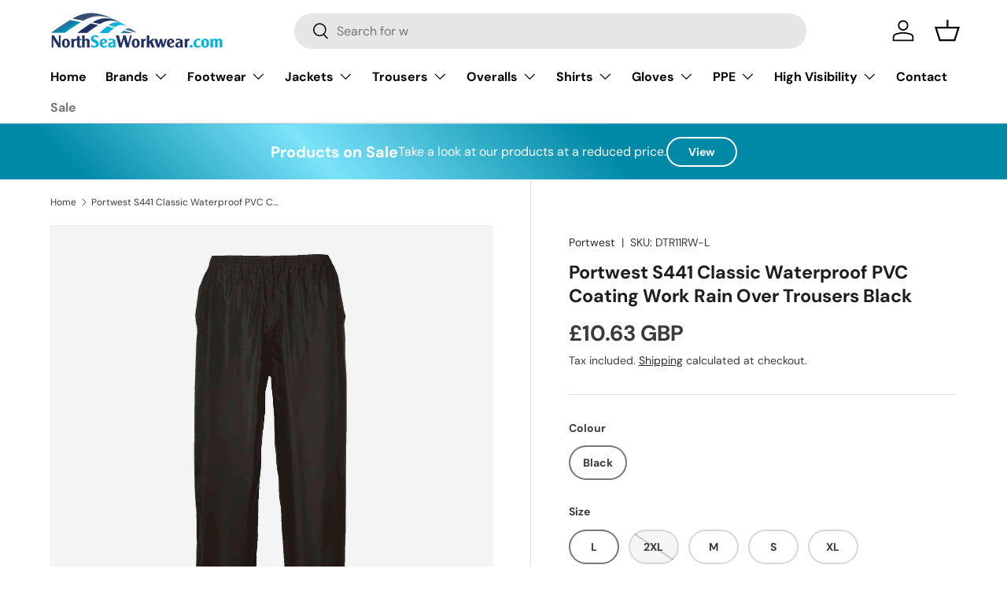

--- FILE ---
content_type: text/html; charset=utf-8
request_url: https://northseaworkwear.com/products/dtr11rw-portwest-s441-classic-waterproof-pvc-coating-work-rain-over-trousers-black
body_size: 31784
content:
<!doctype html>
<html class="no-js" lang="en" dir="ltr">
<head><meta charset="utf-8">
<meta name="viewport" content="width=device-width,initial-scale=1">
<title>Portwest S441 Classic Waterproof PVC Coating Work Rain Over Trousers B &ndash; North Sea Workwear</title><link rel="canonical" href="https://northseaworkwear.com/products/dtr11rw-portwest-s441-classic-waterproof-pvc-coating-work-rain-over-trousers-black"><link rel="icon" href="//northseaworkwear.com/cdn/shop/files/favicon-NSW-blue-min.jpg?crop=center&height=48&v=1706012172&width=48" type="image/jpg">
  <link rel="apple-touch-icon" href="//northseaworkwear.com/cdn/shop/files/favicon-NSW-blue-min.jpg?crop=center&height=180&v=1706012172&width=180"><meta name="description" content="Portwest S441 Classic Men Rain Over Trousers Black Lightweight and easily packable for convenience, these trousers provide comfort and protection in any weather. The fit is roomy for easy layering on top of trousers, with the added benefit of side access pockets. The stud adjustable hem ensures a secure fit around work"><meta property="og:site_name" content="North Sea Workwear">
<meta property="og:url" content="https://northseaworkwear.com/products/dtr11rw-portwest-s441-classic-waterproof-pvc-coating-work-rain-over-trousers-black">
<meta property="og:title" content="Portwest S441 Classic Waterproof PVC Coating Work Rain Over Trousers B">
<meta property="og:type" content="product">
<meta property="og:description" content="Portwest S441 Classic Men Rain Over Trousers Black Lightweight and easily packable for convenience, these trousers provide comfort and protection in any weather. The fit is roomy for easy layering on top of trousers, with the added benefit of side access pockets. The stud adjustable hem ensures a secure fit around work"><meta property="og:image" content="http://northseaworkwear.com/cdn/shop/products/S441BKR.jpg?crop=center&height=1200&v=1704376291&width=1200">
  <meta property="og:image:secure_url" content="https://northseaworkwear.com/cdn/shop/products/S441BKR.jpg?crop=center&height=1200&v=1704376291&width=1200">
  <meta property="og:image:width" content="1145">
  <meta property="og:image:height" content="2000"><meta property="og:price:amount" content="10.63">
  <meta property="og:price:currency" content="GBP"><meta name="twitter:card" content="summary_large_image">
<meta name="twitter:title" content="Portwest S441 Classic Waterproof PVC Coating Work Rain Over Trousers B">
<meta name="twitter:description" content="Portwest S441 Classic Men Rain Over Trousers Black Lightweight and easily packable for convenience, these trousers provide comfort and protection in any weather. The fit is roomy for easy layering on top of trousers, with the added benefit of side access pockets. The stud adjustable hem ensures a secure fit around work">
<link rel="preload" href="//northseaworkwear.com/cdn/shop/t/10/assets/main.css?v=117877229988737664671764155807" as="style"><style data-shopify>
@font-face {
  font-family: "DM Sans";
  font-weight: 400;
  font-style: normal;
  font-display: swap;
  src: url("//northseaworkwear.com/cdn/fonts/dm_sans/dmsans_n4.ec80bd4dd7e1a334c969c265873491ae56018d72.woff2") format("woff2"),
       url("//northseaworkwear.com/cdn/fonts/dm_sans/dmsans_n4.87bdd914d8a61247b911147ae68e754d695c58a6.woff") format("woff");
}
@font-face {
  font-family: "DM Sans";
  font-weight: 700;
  font-style: normal;
  font-display: swap;
  src: url("//northseaworkwear.com/cdn/fonts/dm_sans/dmsans_n7.97e21d81502002291ea1de8aefb79170c6946ce5.woff2") format("woff2"),
       url("//northseaworkwear.com/cdn/fonts/dm_sans/dmsans_n7.af5c214f5116410ca1d53a2090665620e78e2e1b.woff") format("woff");
}
@font-face {
  font-family: "DM Sans";
  font-weight: 400;
  font-style: italic;
  font-display: swap;
  src: url("//northseaworkwear.com/cdn/fonts/dm_sans/dmsans_i4.b8fe05e69ee95d5a53155c346957d8cbf5081c1a.woff2") format("woff2"),
       url("//northseaworkwear.com/cdn/fonts/dm_sans/dmsans_i4.403fe28ee2ea63e142575c0aa47684d65f8c23a0.woff") format("woff");
}
@font-face {
  font-family: "DM Sans";
  font-weight: 700;
  font-style: italic;
  font-display: swap;
  src: url("//northseaworkwear.com/cdn/fonts/dm_sans/dmsans_i7.52b57f7d7342eb7255084623d98ab83fd96e7f9b.woff2") format("woff2"),
       url("//northseaworkwear.com/cdn/fonts/dm_sans/dmsans_i7.d5e14ef18a1d4a8ce78a4187580b4eb1759c2eda.woff") format("woff");
}
@font-face {
  font-family: "DM Sans";
  font-weight: 700;
  font-style: normal;
  font-display: swap;
  src: url("//northseaworkwear.com/cdn/fonts/dm_sans/dmsans_n7.97e21d81502002291ea1de8aefb79170c6946ce5.woff2") format("woff2"),
       url("//northseaworkwear.com/cdn/fonts/dm_sans/dmsans_n7.af5c214f5116410ca1d53a2090665620e78e2e1b.woff") format("woff");
}
@font-face {
  font-family: "DM Sans";
  font-weight: 700;
  font-style: normal;
  font-display: swap;
  src: url("//northseaworkwear.com/cdn/fonts/dm_sans/dmsans_n7.97e21d81502002291ea1de8aefb79170c6946ce5.woff2") format("woff2"),
       url("//northseaworkwear.com/cdn/fonts/dm_sans/dmsans_n7.af5c214f5116410ca1d53a2090665620e78e2e1b.woff") format("woff");
}
:root {
      --bg-color: 255 255 255 / 1.0;
      --bg-color-og: 255 255 255 / 1.0;
      --heading-color: 30 30 30;
      --text-color: 59 59 59;
      --text-color-og: 59 59 59;
      --scrollbar-color: 59 59 59;
      --link-color: 42 43 42;
      --link-color-og: 42 43 42;
      --star-color: 255 159 28;--swatch-border-color-default: 216 216 216;
        --swatch-border-color-active: 157 157 157;
        --swatch-card-size: 24px;
        --swatch-variant-picker-size: 64px;--color-scheme-1-bg: 244 244 244 / 1.0;
      --color-scheme-1-grad: linear-gradient(180deg, rgba(244, 244, 244, 1), rgba(244, 244, 244, 1) 100%);
      --color-scheme-1-heading: 0 176 215;
      --color-scheme-1-text: 0 176 215;
      --color-scheme-1-btn-bg: 223 135 255;
      --color-scheme-1-btn-text: 255 255 255;
      --color-scheme-1-btn-bg-hover: 232 168 255;--color-scheme-2-bg: 0 176 215 / 1.0;
      --color-scheme-2-grad: linear-gradient(225deg, rgba(0, 176, 215, 1) 8%, rgba(0, 119, 145, 1) 56%, rgba(40, 213, 252, 1) 92%);
      --color-scheme-2-heading: 223 135 255;
      --color-scheme-2-text: 255 255 255;
      --color-scheme-2-btn-bg: 183 13 255;
      --color-scheme-2-btn-text: 255 255 255;
      --color-scheme-2-btn-bg-hover: 199 64 255;--color-scheme-3-bg: 0 176 215 / 1.0;
      --color-scheme-3-grad: linear-gradient(46deg, rgba(0, 137, 167, 1) 8%, rgba(124, 227, 250, 1) 32%, rgba(0, 137, 167, 1) 60%);
      --color-scheme-3-heading: 255 255 255;
      --color-scheme-3-text: 255 255 255;
      --color-scheme-3-btn-bg: 255 255 255;
      --color-scheme-3-btn-text: 0 176 215;
      --color-scheme-3-btn-bg-hover: 230 247 251;

      --drawer-bg-color: 255 255 255 / 1.0;
      --drawer-text-color: 42 43 42;

      --panel-bg-color: 244 244 244 / 1.0;
      --panel-heading-color: 42 43 42;
      --panel-text-color: 42 43 42;

      --in-stock-text-color: 13 164 74;
      --low-stock-text-color: 54 55 55;
      --very-low-stock-text-color: 227 43 43;
      --no-stock-text-color: 7 7 7;
      --no-stock-backordered-text-color: 119 119 119;

      --error-bg-color: 252 237 238;
      --error-text-color: 180 12 28;
      --success-bg-color: 232 246 234;
      --success-text-color: 44 126 63;
      --info-bg-color: 228 237 250;
      --info-text-color: 26 102 210;

      --heading-font-family: "DM Sans", sans-serif;
      --heading-font-style: normal;
      --heading-font-weight: 700;
      --heading-scale-start: 4;

      --navigation-font-family: "DM Sans", sans-serif;
      --navigation-font-style: normal;
      --navigation-font-weight: 700;--heading-text-transform: none;
--subheading-text-transform: none;
      --body-font-family: "DM Sans", sans-serif;
      --body-font-style: normal;
      --body-font-weight: 400;
      --body-font-size: 16;

      --section-gap: 48;
      --heading-gap: calc(8 * var(--space-unit));--grid-column-gap: 20px;--btn-bg-color: 0 176 215;
      --btn-bg-hover-color: 51 192 223;
      --btn-text-color: 255 255 255;
      --btn-bg-color-og: 0 176 215;
      --btn-text-color-og: 255 255 255;
      --btn-alt-bg-color: 255 255 255;
      --btn-alt-bg-alpha: 1.0;
      --btn-alt-text-color: 0 176 215;
      --btn-border-width: 2px;
      --btn-padding-y: 12px;

      
      --btn-border-radius: 28px;
      

      --btn-lg-border-radius: 50%;
      --btn-icon-border-radius: 50%;
      --input-with-btn-inner-radius: var(--btn-border-radius);

      --input-bg-color: 255 255 255 / 1.0;
      --input-text-color: 59 59 59;
      --input-border-width: 2px;
      --input-border-radius: 26px;
      --textarea-border-radius: 12px;
      --input-border-radius: 28px;
      --input-lg-border-radius: 34px;
      --input-bg-color-diff-3: #f7f7f7;
      --input-bg-color-diff-6: #f0f0f0;

      --modal-border-radius: 16px;
      --modal-overlay-color: 0 0 0;
      --modal-overlay-opacity: 0.4;
      --drawer-border-radius: 16px;
      --overlay-border-radius: 0px;

      --custom-label-bg-color: 13 44 84 / 1.0;
      --custom-label-text-color: 255 255 255 / 1.0;--sale-label-bg-color: 170 17 85 / 1.0;
      --sale-label-text-color: 255 255 255 / 1.0;--sold-out-label-bg-color: 42 43 42 / 1.0;
      --sold-out-label-text-color: 255 255 255 / 1.0;--new-label-bg-color: 127 184 0 / 1.0;
      --new-label-text-color: 255 255 255 / 1.0;--preorder-label-bg-color: 0 166 237 / 1.0;
      --preorder-label-text-color: 255 255 255 / 1.0;

      --collection-label-color: 0 126 18 / 1.0;

      --page-width: 1260px;
      --gutter-sm: 20px;
      --gutter-md: 32px;
      --gutter-lg: 64px;

      --payment-terms-bg-color: #ffffff;

      --coll-card-bg-color: #f5f5f5;
      --coll-card-border-color: #f2f2f2;

      --card-highlight-bg-color: #F9F9F9;
      --card-highlight-text-color: 85 85 85;
      --card-highlight-border-color: #E1E1E1;--card-bg-color: #ffffff;
      --card-text-color: 38 38 43;
      --card-border-color: #f2f2f2;--blend-bg-color: #f4f4f4;
        
          --aos-animate-duration: 1s;
        

        
          --aos-min-width: 0;
        
      

      --reading-width: 48em;
    }

    @media (max-width: 769px) {
      :root {
        --reading-width: 36em;
      }
    }
  </style><link rel="stylesheet" href="//northseaworkwear.com/cdn/shop/t/10/assets/main.css?v=117877229988737664671764155807">
  <script src="//northseaworkwear.com/cdn/shop/t/10/assets/main.js?v=129661173363203103461764155807" defer="defer"></script><link rel="preload" href="//northseaworkwear.com/cdn/fonts/dm_sans/dmsans_n4.ec80bd4dd7e1a334c969c265873491ae56018d72.woff2" as="font" type="font/woff2" crossorigin fetchpriority="high"><link rel="preload" href="//northseaworkwear.com/cdn/fonts/dm_sans/dmsans_n7.97e21d81502002291ea1de8aefb79170c6946ce5.woff2" as="font" type="font/woff2" crossorigin fetchpriority="high"><link rel="stylesheet" href="//northseaworkwear.com/cdn/shop/t/10/assets/swatches.css?v=21518417622573612961764155824" media="print" onload="this.media='all'">
    <noscript><link rel="stylesheet" href="//northseaworkwear.com/cdn/shop/t/10/assets/swatches.css?v=21518417622573612961764155824"></noscript><script>window.performance && window.performance.mark && window.performance.mark('shopify.content_for_header.start');</script><meta id="shopify-digital-wallet" name="shopify-digital-wallet" content="/79494906189/digital_wallets/dialog">
<meta name="shopify-checkout-api-token" content="e3f8fb06c342420aab7001eef870fcbd">
<link rel="alternate" type="application/json+oembed" href="https://northseaworkwear.com/products/dtr11rw-portwest-s441-classic-waterproof-pvc-coating-work-rain-over-trousers-black.oembed">
<script async="async" src="/checkouts/internal/preloads.js?locale=en-GB"></script>
<link rel="preconnect" href="https://shop.app" crossorigin="anonymous">
<script async="async" src="https://shop.app/checkouts/internal/preloads.js?locale=en-GB&shop_id=79494906189" crossorigin="anonymous"></script>
<script id="shopify-features" type="application/json">{"accessToken":"e3f8fb06c342420aab7001eef870fcbd","betas":["rich-media-storefront-analytics"],"domain":"northseaworkwear.com","predictiveSearch":true,"shopId":79494906189,"locale":"en"}</script>
<script>var Shopify = Shopify || {};
Shopify.shop = "37ac51-4.myshopify.com";
Shopify.locale = "en";
Shopify.currency = {"active":"GBP","rate":"1.0"};
Shopify.country = "GB";
Shopify.theme = {"name":"copy of Enterprise v2.01","id":184802410829,"schema_name":"Enterprise","schema_version":"2.0.1","theme_store_id":1657,"role":"main"};
Shopify.theme.handle = "null";
Shopify.theme.style = {"id":null,"handle":null};
Shopify.cdnHost = "northseaworkwear.com/cdn";
Shopify.routes = Shopify.routes || {};
Shopify.routes.root = "/";</script>
<script type="module">!function(o){(o.Shopify=o.Shopify||{}).modules=!0}(window);</script>
<script>!function(o){function n(){var o=[];function n(){o.push(Array.prototype.slice.apply(arguments))}return n.q=o,n}var t=o.Shopify=o.Shopify||{};t.loadFeatures=n(),t.autoloadFeatures=n()}(window);</script>
<script>
  window.ShopifyPay = window.ShopifyPay || {};
  window.ShopifyPay.apiHost = "shop.app\/pay";
  window.ShopifyPay.redirectState = null;
</script>
<script id="shop-js-analytics" type="application/json">{"pageType":"product"}</script>
<script defer="defer" async type="module" src="//northseaworkwear.com/cdn/shopifycloud/shop-js/modules/v2/client.init-shop-cart-sync_BApSsMSl.en.esm.js"></script>
<script defer="defer" async type="module" src="//northseaworkwear.com/cdn/shopifycloud/shop-js/modules/v2/chunk.common_CBoos6YZ.esm.js"></script>
<script type="module">
  await import("//northseaworkwear.com/cdn/shopifycloud/shop-js/modules/v2/client.init-shop-cart-sync_BApSsMSl.en.esm.js");
await import("//northseaworkwear.com/cdn/shopifycloud/shop-js/modules/v2/chunk.common_CBoos6YZ.esm.js");

  window.Shopify.SignInWithShop?.initShopCartSync?.({"fedCMEnabled":true,"windoidEnabled":true});

</script>
<script>
  window.Shopify = window.Shopify || {};
  if (!window.Shopify.featureAssets) window.Shopify.featureAssets = {};
  window.Shopify.featureAssets['shop-js'] = {"shop-cart-sync":["modules/v2/client.shop-cart-sync_DJczDl9f.en.esm.js","modules/v2/chunk.common_CBoos6YZ.esm.js"],"init-fed-cm":["modules/v2/client.init-fed-cm_BzwGC0Wi.en.esm.js","modules/v2/chunk.common_CBoos6YZ.esm.js"],"init-windoid":["modules/v2/client.init-windoid_BS26ThXS.en.esm.js","modules/v2/chunk.common_CBoos6YZ.esm.js"],"shop-cash-offers":["modules/v2/client.shop-cash-offers_DthCPNIO.en.esm.js","modules/v2/chunk.common_CBoos6YZ.esm.js","modules/v2/chunk.modal_Bu1hFZFC.esm.js"],"shop-button":["modules/v2/client.shop-button_D_JX508o.en.esm.js","modules/v2/chunk.common_CBoos6YZ.esm.js"],"init-shop-email-lookup-coordinator":["modules/v2/client.init-shop-email-lookup-coordinator_DFwWcvrS.en.esm.js","modules/v2/chunk.common_CBoos6YZ.esm.js"],"shop-toast-manager":["modules/v2/client.shop-toast-manager_tEhgP2F9.en.esm.js","modules/v2/chunk.common_CBoos6YZ.esm.js"],"shop-login-button":["modules/v2/client.shop-login-button_DwLgFT0K.en.esm.js","modules/v2/chunk.common_CBoos6YZ.esm.js","modules/v2/chunk.modal_Bu1hFZFC.esm.js"],"avatar":["modules/v2/client.avatar_BTnouDA3.en.esm.js"],"init-shop-cart-sync":["modules/v2/client.init-shop-cart-sync_BApSsMSl.en.esm.js","modules/v2/chunk.common_CBoos6YZ.esm.js"],"pay-button":["modules/v2/client.pay-button_BuNmcIr_.en.esm.js","modules/v2/chunk.common_CBoos6YZ.esm.js"],"init-shop-for-new-customer-accounts":["modules/v2/client.init-shop-for-new-customer-accounts_DrjXSI53.en.esm.js","modules/v2/client.shop-login-button_DwLgFT0K.en.esm.js","modules/v2/chunk.common_CBoos6YZ.esm.js","modules/v2/chunk.modal_Bu1hFZFC.esm.js"],"init-customer-accounts-sign-up":["modules/v2/client.init-customer-accounts-sign-up_TlVCiykN.en.esm.js","modules/v2/client.shop-login-button_DwLgFT0K.en.esm.js","modules/v2/chunk.common_CBoos6YZ.esm.js","modules/v2/chunk.modal_Bu1hFZFC.esm.js"],"shop-follow-button":["modules/v2/client.shop-follow-button_C5D3XtBb.en.esm.js","modules/v2/chunk.common_CBoos6YZ.esm.js","modules/v2/chunk.modal_Bu1hFZFC.esm.js"],"checkout-modal":["modules/v2/client.checkout-modal_8TC_1FUY.en.esm.js","modules/v2/chunk.common_CBoos6YZ.esm.js","modules/v2/chunk.modal_Bu1hFZFC.esm.js"],"init-customer-accounts":["modules/v2/client.init-customer-accounts_C0Oh2ljF.en.esm.js","modules/v2/client.shop-login-button_DwLgFT0K.en.esm.js","modules/v2/chunk.common_CBoos6YZ.esm.js","modules/v2/chunk.modal_Bu1hFZFC.esm.js"],"lead-capture":["modules/v2/client.lead-capture_Cq0gfm7I.en.esm.js","modules/v2/chunk.common_CBoos6YZ.esm.js","modules/v2/chunk.modal_Bu1hFZFC.esm.js"],"shop-login":["modules/v2/client.shop-login_BmtnoEUo.en.esm.js","modules/v2/chunk.common_CBoos6YZ.esm.js","modules/v2/chunk.modal_Bu1hFZFC.esm.js"],"payment-terms":["modules/v2/client.payment-terms_BHOWV7U_.en.esm.js","modules/v2/chunk.common_CBoos6YZ.esm.js","modules/v2/chunk.modal_Bu1hFZFC.esm.js"]};
</script>
<script id="__st">var __st={"a":79494906189,"offset":0,"reqid":"a6dc32c9-f29d-4898-9fc9-cd21014d6803-1768908675","pageurl":"northseaworkwear.com\/products\/dtr11rw-portwest-s441-classic-waterproof-pvc-coating-work-rain-over-trousers-black","u":"e06dba66a957","p":"product","rtyp":"product","rid":8793673531725};</script>
<script>window.ShopifyPaypalV4VisibilityTracking = true;</script>
<script id="captcha-bootstrap">!function(){'use strict';const t='contact',e='account',n='new_comment',o=[[t,t],['blogs',n],['comments',n],[t,'customer']],c=[[e,'customer_login'],[e,'guest_login'],[e,'recover_customer_password'],[e,'create_customer']],r=t=>t.map((([t,e])=>`form[action*='/${t}']:not([data-nocaptcha='true']) input[name='form_type'][value='${e}']`)).join(','),a=t=>()=>t?[...document.querySelectorAll(t)].map((t=>t.form)):[];function s(){const t=[...o],e=r(t);return a(e)}const i='password',u='form_key',d=['recaptcha-v3-token','g-recaptcha-response','h-captcha-response',i],f=()=>{try{return window.sessionStorage}catch{return}},m='__shopify_v',_=t=>t.elements[u];function p(t,e,n=!1){try{const o=window.sessionStorage,c=JSON.parse(o.getItem(e)),{data:r}=function(t){const{data:e,action:n}=t;return t[m]||n?{data:e,action:n}:{data:t,action:n}}(c);for(const[e,n]of Object.entries(r))t.elements[e]&&(t.elements[e].value=n);n&&o.removeItem(e)}catch(o){console.error('form repopulation failed',{error:o})}}const l='form_type',E='cptcha';function T(t){t.dataset[E]=!0}const w=window,h=w.document,L='Shopify',v='ce_forms',y='captcha';let A=!1;((t,e)=>{const n=(g='f06e6c50-85a8-45c8-87d0-21a2b65856fe',I='https://cdn.shopify.com/shopifycloud/storefront-forms-hcaptcha/ce_storefront_forms_captcha_hcaptcha.v1.5.2.iife.js',D={infoText:'Protected by hCaptcha',privacyText:'Privacy',termsText:'Terms'},(t,e,n)=>{const o=w[L][v],c=o.bindForm;if(c)return c(t,g,e,D).then(n);var r;o.q.push([[t,g,e,D],n]),r=I,A||(h.body.append(Object.assign(h.createElement('script'),{id:'captcha-provider',async:!0,src:r})),A=!0)});var g,I,D;w[L]=w[L]||{},w[L][v]=w[L][v]||{},w[L][v].q=[],w[L][y]=w[L][y]||{},w[L][y].protect=function(t,e){n(t,void 0,e),T(t)},Object.freeze(w[L][y]),function(t,e,n,w,h,L){const[v,y,A,g]=function(t,e,n){const i=e?o:[],u=t?c:[],d=[...i,...u],f=r(d),m=r(i),_=r(d.filter((([t,e])=>n.includes(e))));return[a(f),a(m),a(_),s()]}(w,h,L),I=t=>{const e=t.target;return e instanceof HTMLFormElement?e:e&&e.form},D=t=>v().includes(t);t.addEventListener('submit',(t=>{const e=I(t);if(!e)return;const n=D(e)&&!e.dataset.hcaptchaBound&&!e.dataset.recaptchaBound,o=_(e),c=g().includes(e)&&(!o||!o.value);(n||c)&&t.preventDefault(),c&&!n&&(function(t){try{if(!f())return;!function(t){const e=f();if(!e)return;const n=_(t);if(!n)return;const o=n.value;o&&e.removeItem(o)}(t);const e=Array.from(Array(32),(()=>Math.random().toString(36)[2])).join('');!function(t,e){_(t)||t.append(Object.assign(document.createElement('input'),{type:'hidden',name:u})),t.elements[u].value=e}(t,e),function(t,e){const n=f();if(!n)return;const o=[...t.querySelectorAll(`input[type='${i}']`)].map((({name:t})=>t)),c=[...d,...o],r={};for(const[a,s]of new FormData(t).entries())c.includes(a)||(r[a]=s);n.setItem(e,JSON.stringify({[m]:1,action:t.action,data:r}))}(t,e)}catch(e){console.error('failed to persist form',e)}}(e),e.submit())}));const S=(t,e)=>{t&&!t.dataset[E]&&(n(t,e.some((e=>e===t))),T(t))};for(const o of['focusin','change'])t.addEventListener(o,(t=>{const e=I(t);D(e)&&S(e,y())}));const B=e.get('form_key'),M=e.get(l),P=B&&M;t.addEventListener('DOMContentLoaded',(()=>{const t=y();if(P)for(const e of t)e.elements[l].value===M&&p(e,B);[...new Set([...A(),...v().filter((t=>'true'===t.dataset.shopifyCaptcha))])].forEach((e=>S(e,t)))}))}(h,new URLSearchParams(w.location.search),n,t,e,['guest_login'])})(!0,!0)}();</script>
<script integrity="sha256-4kQ18oKyAcykRKYeNunJcIwy7WH5gtpwJnB7kiuLZ1E=" data-source-attribution="shopify.loadfeatures" defer="defer" src="//northseaworkwear.com/cdn/shopifycloud/storefront/assets/storefront/load_feature-a0a9edcb.js" crossorigin="anonymous"></script>
<script crossorigin="anonymous" defer="defer" src="//northseaworkwear.com/cdn/shopifycloud/storefront/assets/shopify_pay/storefront-65b4c6d7.js?v=20250812"></script>
<script data-source-attribution="shopify.dynamic_checkout.dynamic.init">var Shopify=Shopify||{};Shopify.PaymentButton=Shopify.PaymentButton||{isStorefrontPortableWallets:!0,init:function(){window.Shopify.PaymentButton.init=function(){};var t=document.createElement("script");t.src="https://northseaworkwear.com/cdn/shopifycloud/portable-wallets/latest/portable-wallets.en.js",t.type="module",document.head.appendChild(t)}};
</script>
<script data-source-attribution="shopify.dynamic_checkout.buyer_consent">
  function portableWalletsHideBuyerConsent(e){var t=document.getElementById("shopify-buyer-consent"),n=document.getElementById("shopify-subscription-policy-button");t&&n&&(t.classList.add("hidden"),t.setAttribute("aria-hidden","true"),n.removeEventListener("click",e))}function portableWalletsShowBuyerConsent(e){var t=document.getElementById("shopify-buyer-consent"),n=document.getElementById("shopify-subscription-policy-button");t&&n&&(t.classList.remove("hidden"),t.removeAttribute("aria-hidden"),n.addEventListener("click",e))}window.Shopify?.PaymentButton&&(window.Shopify.PaymentButton.hideBuyerConsent=portableWalletsHideBuyerConsent,window.Shopify.PaymentButton.showBuyerConsent=portableWalletsShowBuyerConsent);
</script>
<script>
  function portableWalletsCleanup(e){e&&e.src&&console.error("Failed to load portable wallets script "+e.src);var t=document.querySelectorAll("shopify-accelerated-checkout .shopify-payment-button__skeleton, shopify-accelerated-checkout-cart .wallet-cart-button__skeleton"),e=document.getElementById("shopify-buyer-consent");for(let e=0;e<t.length;e++)t[e].remove();e&&e.remove()}function portableWalletsNotLoadedAsModule(e){e instanceof ErrorEvent&&"string"==typeof e.message&&e.message.includes("import.meta")&&"string"==typeof e.filename&&e.filename.includes("portable-wallets")&&(window.removeEventListener("error",portableWalletsNotLoadedAsModule),window.Shopify.PaymentButton.failedToLoad=e,"loading"===document.readyState?document.addEventListener("DOMContentLoaded",window.Shopify.PaymentButton.init):window.Shopify.PaymentButton.init())}window.addEventListener("error",portableWalletsNotLoadedAsModule);
</script>

<script type="module" src="https://northseaworkwear.com/cdn/shopifycloud/portable-wallets/latest/portable-wallets.en.js" onError="portableWalletsCleanup(this)" crossorigin="anonymous"></script>
<script nomodule>
  document.addEventListener("DOMContentLoaded", portableWalletsCleanup);
</script>

<script id='scb4127' type='text/javascript' async='' src='https://northseaworkwear.com/cdn/shopifycloud/privacy-banner/storefront-banner.js'></script><link id="shopify-accelerated-checkout-styles" rel="stylesheet" media="screen" href="https://northseaworkwear.com/cdn/shopifycloud/portable-wallets/latest/accelerated-checkout-backwards-compat.css" crossorigin="anonymous">
<style id="shopify-accelerated-checkout-cart">
        #shopify-buyer-consent {
  margin-top: 1em;
  display: inline-block;
  width: 100%;
}

#shopify-buyer-consent.hidden {
  display: none;
}

#shopify-subscription-policy-button {
  background: none;
  border: none;
  padding: 0;
  text-decoration: underline;
  font-size: inherit;
  cursor: pointer;
}

#shopify-subscription-policy-button::before {
  box-shadow: none;
}

      </style>
<script id="sections-script" data-sections="header,footer" defer="defer" src="//northseaworkwear.com/cdn/shop/t/10/compiled_assets/scripts.js?v=546"></script>
<script>window.performance && window.performance.mark && window.performance.mark('shopify.content_for_header.end');</script>

    <script src="//northseaworkwear.com/cdn/shop/t/10/assets/animate-on-scroll.js?v=15249566486942820451764155806" defer="defer"></script>
    <link rel="stylesheet" href="//northseaworkwear.com/cdn/shop/t/10/assets/animate-on-scroll.css?v=116194678796051782541764155806">
  

  <script>document.documentElement.className = document.documentElement.className.replace('no-js', 'js');</script><!-- CC Custom Head Start --><!-- CC Custom Head End --><link href="https://monorail-edge.shopifysvc.com" rel="dns-prefetch">
<script>(function(){if ("sendBeacon" in navigator && "performance" in window) {try {var session_token_from_headers = performance.getEntriesByType('navigation')[0].serverTiming.find(x => x.name == '_s').description;} catch {var session_token_from_headers = undefined;}var session_cookie_matches = document.cookie.match(/_shopify_s=([^;]*)/);var session_token_from_cookie = session_cookie_matches && session_cookie_matches.length === 2 ? session_cookie_matches[1] : "";var session_token = session_token_from_headers || session_token_from_cookie || "";function handle_abandonment_event(e) {var entries = performance.getEntries().filter(function(entry) {return /monorail-edge.shopifysvc.com/.test(entry.name);});if (!window.abandonment_tracked && entries.length === 0) {window.abandonment_tracked = true;var currentMs = Date.now();var navigation_start = performance.timing.navigationStart;var payload = {shop_id: 79494906189,url: window.location.href,navigation_start,duration: currentMs - navigation_start,session_token,page_type: "product"};window.navigator.sendBeacon("https://monorail-edge.shopifysvc.com/v1/produce", JSON.stringify({schema_id: "online_store_buyer_site_abandonment/1.1",payload: payload,metadata: {event_created_at_ms: currentMs,event_sent_at_ms: currentMs}}));}}window.addEventListener('pagehide', handle_abandonment_event);}}());</script>
<script id="web-pixels-manager-setup">(function e(e,d,r,n,o){if(void 0===o&&(o={}),!Boolean(null===(a=null===(i=window.Shopify)||void 0===i?void 0:i.analytics)||void 0===a?void 0:a.replayQueue)){var i,a;window.Shopify=window.Shopify||{};var t=window.Shopify;t.analytics=t.analytics||{};var s=t.analytics;s.replayQueue=[],s.publish=function(e,d,r){return s.replayQueue.push([e,d,r]),!0};try{self.performance.mark("wpm:start")}catch(e){}var l=function(){var e={modern:/Edge?\/(1{2}[4-9]|1[2-9]\d|[2-9]\d{2}|\d{4,})\.\d+(\.\d+|)|Firefox\/(1{2}[4-9]|1[2-9]\d|[2-9]\d{2}|\d{4,})\.\d+(\.\d+|)|Chrom(ium|e)\/(9{2}|\d{3,})\.\d+(\.\d+|)|(Maci|X1{2}).+ Version\/(15\.\d+|(1[6-9]|[2-9]\d|\d{3,})\.\d+)([,.]\d+|)( \(\w+\)|)( Mobile\/\w+|) Safari\/|Chrome.+OPR\/(9{2}|\d{3,})\.\d+\.\d+|(CPU[ +]OS|iPhone[ +]OS|CPU[ +]iPhone|CPU IPhone OS|CPU iPad OS)[ +]+(15[._]\d+|(1[6-9]|[2-9]\d|\d{3,})[._]\d+)([._]\d+|)|Android:?[ /-](13[3-9]|1[4-9]\d|[2-9]\d{2}|\d{4,})(\.\d+|)(\.\d+|)|Android.+Firefox\/(13[5-9]|1[4-9]\d|[2-9]\d{2}|\d{4,})\.\d+(\.\d+|)|Android.+Chrom(ium|e)\/(13[3-9]|1[4-9]\d|[2-9]\d{2}|\d{4,})\.\d+(\.\d+|)|SamsungBrowser\/([2-9]\d|\d{3,})\.\d+/,legacy:/Edge?\/(1[6-9]|[2-9]\d|\d{3,})\.\d+(\.\d+|)|Firefox\/(5[4-9]|[6-9]\d|\d{3,})\.\d+(\.\d+|)|Chrom(ium|e)\/(5[1-9]|[6-9]\d|\d{3,})\.\d+(\.\d+|)([\d.]+$|.*Safari\/(?![\d.]+ Edge\/[\d.]+$))|(Maci|X1{2}).+ Version\/(10\.\d+|(1[1-9]|[2-9]\d|\d{3,})\.\d+)([,.]\d+|)( \(\w+\)|)( Mobile\/\w+|) Safari\/|Chrome.+OPR\/(3[89]|[4-9]\d|\d{3,})\.\d+\.\d+|(CPU[ +]OS|iPhone[ +]OS|CPU[ +]iPhone|CPU IPhone OS|CPU iPad OS)[ +]+(10[._]\d+|(1[1-9]|[2-9]\d|\d{3,})[._]\d+)([._]\d+|)|Android:?[ /-](13[3-9]|1[4-9]\d|[2-9]\d{2}|\d{4,})(\.\d+|)(\.\d+|)|Mobile Safari.+OPR\/([89]\d|\d{3,})\.\d+\.\d+|Android.+Firefox\/(13[5-9]|1[4-9]\d|[2-9]\d{2}|\d{4,})\.\d+(\.\d+|)|Android.+Chrom(ium|e)\/(13[3-9]|1[4-9]\d|[2-9]\d{2}|\d{4,})\.\d+(\.\d+|)|Android.+(UC? ?Browser|UCWEB|U3)[ /]?(15\.([5-9]|\d{2,})|(1[6-9]|[2-9]\d|\d{3,})\.\d+)\.\d+|SamsungBrowser\/(5\.\d+|([6-9]|\d{2,})\.\d+)|Android.+MQ{2}Browser\/(14(\.(9|\d{2,})|)|(1[5-9]|[2-9]\d|\d{3,})(\.\d+|))(\.\d+|)|K[Aa][Ii]OS\/(3\.\d+|([4-9]|\d{2,})\.\d+)(\.\d+|)/},d=e.modern,r=e.legacy,n=navigator.userAgent;return n.match(d)?"modern":n.match(r)?"legacy":"unknown"}(),u="modern"===l?"modern":"legacy",c=(null!=n?n:{modern:"",legacy:""})[u],f=function(e){return[e.baseUrl,"/wpm","/b",e.hashVersion,"modern"===e.buildTarget?"m":"l",".js"].join("")}({baseUrl:d,hashVersion:r,buildTarget:u}),m=function(e){var d=e.version,r=e.bundleTarget,n=e.surface,o=e.pageUrl,i=e.monorailEndpoint;return{emit:function(e){var a=e.status,t=e.errorMsg,s=(new Date).getTime(),l=JSON.stringify({metadata:{event_sent_at_ms:s},events:[{schema_id:"web_pixels_manager_load/3.1",payload:{version:d,bundle_target:r,page_url:o,status:a,surface:n,error_msg:t},metadata:{event_created_at_ms:s}}]});if(!i)return console&&console.warn&&console.warn("[Web Pixels Manager] No Monorail endpoint provided, skipping logging."),!1;try{return self.navigator.sendBeacon.bind(self.navigator)(i,l)}catch(e){}var u=new XMLHttpRequest;try{return u.open("POST",i,!0),u.setRequestHeader("Content-Type","text/plain"),u.send(l),!0}catch(e){return console&&console.warn&&console.warn("[Web Pixels Manager] Got an unhandled error while logging to Monorail."),!1}}}}({version:r,bundleTarget:l,surface:e.surface,pageUrl:self.location.href,monorailEndpoint:e.monorailEndpoint});try{o.browserTarget=l,function(e){var d=e.src,r=e.async,n=void 0===r||r,o=e.onload,i=e.onerror,a=e.sri,t=e.scriptDataAttributes,s=void 0===t?{}:t,l=document.createElement("script"),u=document.querySelector("head"),c=document.querySelector("body");if(l.async=n,l.src=d,a&&(l.integrity=a,l.crossOrigin="anonymous"),s)for(var f in s)if(Object.prototype.hasOwnProperty.call(s,f))try{l.dataset[f]=s[f]}catch(e){}if(o&&l.addEventListener("load",o),i&&l.addEventListener("error",i),u)u.appendChild(l);else{if(!c)throw new Error("Did not find a head or body element to append the script");c.appendChild(l)}}({src:f,async:!0,onload:function(){if(!function(){var e,d;return Boolean(null===(d=null===(e=window.Shopify)||void 0===e?void 0:e.analytics)||void 0===d?void 0:d.initialized)}()){var d=window.webPixelsManager.init(e)||void 0;if(d){var r=window.Shopify.analytics;r.replayQueue.forEach((function(e){var r=e[0],n=e[1],o=e[2];d.publishCustomEvent(r,n,o)})),r.replayQueue=[],r.publish=d.publishCustomEvent,r.visitor=d.visitor,r.initialized=!0}}},onerror:function(){return m.emit({status:"failed",errorMsg:"".concat(f," has failed to load")})},sri:function(e){var d=/^sha384-[A-Za-z0-9+/=]+$/;return"string"==typeof e&&d.test(e)}(c)?c:"",scriptDataAttributes:o}),m.emit({status:"loading"})}catch(e){m.emit({status:"failed",errorMsg:(null==e?void 0:e.message)||"Unknown error"})}}})({shopId: 79494906189,storefrontBaseUrl: "https://northseaworkwear.com",extensionsBaseUrl: "https://extensions.shopifycdn.com/cdn/shopifycloud/web-pixels-manager",monorailEndpoint: "https://monorail-edge.shopifysvc.com/unstable/produce_batch",surface: "storefront-renderer",enabledBetaFlags: ["2dca8a86"],webPixelsConfigList: [{"id":"shopify-app-pixel","configuration":"{}","eventPayloadVersion":"v1","runtimeContext":"STRICT","scriptVersion":"0450","apiClientId":"shopify-pixel","type":"APP","privacyPurposes":["ANALYTICS","MARKETING"]},{"id":"shopify-custom-pixel","eventPayloadVersion":"v1","runtimeContext":"LAX","scriptVersion":"0450","apiClientId":"shopify-pixel","type":"CUSTOM","privacyPurposes":["ANALYTICS","MARKETING"]}],isMerchantRequest: false,initData: {"shop":{"name":"North Sea Workwear","paymentSettings":{"currencyCode":"GBP"},"myshopifyDomain":"37ac51-4.myshopify.com","countryCode":"GB","storefrontUrl":"https:\/\/northseaworkwear.com"},"customer":null,"cart":null,"checkout":null,"productVariants":[{"price":{"amount":10.63,"currencyCode":"GBP"},"product":{"title":"Portwest S441 Classic Waterproof PVC Coating Work Rain Over Trousers Black","vendor":"Portwest","id":"8793673531725","untranslatedTitle":"Portwest S441 Classic Waterproof PVC Coating Work Rain Over Trousers Black","url":"\/products\/dtr11rw-portwest-s441-classic-waterproof-pvc-coating-work-rain-over-trousers-black","type":""},"id":"47944306786637","image":{"src":"\/\/northseaworkwear.com\/cdn\/shop\/products\/S441BKR.jpg?v=1704376291"},"sku":"DTR11RW-L","title":"Black \/ L","untranslatedTitle":"Black \/ L"},{"price":{"amount":10.63,"currencyCode":"GBP"},"product":{"title":"Portwest S441 Classic Waterproof PVC Coating Work Rain Over Trousers Black","vendor":"Portwest","id":"8793673531725","untranslatedTitle":"Portwest S441 Classic Waterproof PVC Coating Work Rain Over Trousers Black","url":"\/products\/dtr11rw-portwest-s441-classic-waterproof-pvc-coating-work-rain-over-trousers-black","type":""},"id":"47944306819405","image":{"src":"\/\/northseaworkwear.com\/cdn\/shop\/products\/S441BKR.jpg?v=1704376291"},"sku":"DTR11RW-XXL","title":"Black \/ 2XL","untranslatedTitle":"Black \/ 2XL"},{"price":{"amount":10.63,"currencyCode":"GBP"},"product":{"title":"Portwest S441 Classic Waterproof PVC Coating Work Rain Over Trousers Black","vendor":"Portwest","id":"8793673531725","untranslatedTitle":"Portwest S441 Classic Waterproof PVC Coating Work Rain Over Trousers Black","url":"\/products\/dtr11rw-portwest-s441-classic-waterproof-pvc-coating-work-rain-over-trousers-black","type":""},"id":"47944306852173","image":{"src":"\/\/northseaworkwear.com\/cdn\/shop\/products\/S441BKR.jpg?v=1704376291"},"sku":"DTR11RW-M","title":"Black \/ M","untranslatedTitle":"Black \/ M"},{"price":{"amount":10.63,"currencyCode":"GBP"},"product":{"title":"Portwest S441 Classic Waterproof PVC Coating Work Rain Over Trousers Black","vendor":"Portwest","id":"8793673531725","untranslatedTitle":"Portwest S441 Classic Waterproof PVC Coating Work Rain Over Trousers Black","url":"\/products\/dtr11rw-portwest-s441-classic-waterproof-pvc-coating-work-rain-over-trousers-black","type":""},"id":"47944306884941","image":{"src":"\/\/northseaworkwear.com\/cdn\/shop\/products\/S441BKR.jpg?v=1704376291"},"sku":"DTR11RW-S","title":"Black \/ S","untranslatedTitle":"Black \/ S"},{"price":{"amount":10.63,"currencyCode":"GBP"},"product":{"title":"Portwest S441 Classic Waterproof PVC Coating Work Rain Over Trousers Black","vendor":"Portwest","id":"8793673531725","untranslatedTitle":"Portwest S441 Classic Waterproof PVC Coating Work Rain Over Trousers Black","url":"\/products\/dtr11rw-portwest-s441-classic-waterproof-pvc-coating-work-rain-over-trousers-black","type":""},"id":"47944306917709","image":{"src":"\/\/northseaworkwear.com\/cdn\/shop\/products\/S441BKR.jpg?v=1704376291"},"sku":"DTR11RW-XL","title":"Black \/ XL","untranslatedTitle":"Black \/ XL"}],"purchasingCompany":null},},"https://northseaworkwear.com/cdn","fcfee988w5aeb613cpc8e4bc33m6693e112",{"modern":"","legacy":""},{"shopId":"79494906189","storefrontBaseUrl":"https:\/\/northseaworkwear.com","extensionBaseUrl":"https:\/\/extensions.shopifycdn.com\/cdn\/shopifycloud\/web-pixels-manager","surface":"storefront-renderer","enabledBetaFlags":"[\"2dca8a86\"]","isMerchantRequest":"false","hashVersion":"fcfee988w5aeb613cpc8e4bc33m6693e112","publish":"custom","events":"[[\"page_viewed\",{}],[\"product_viewed\",{\"productVariant\":{\"price\":{\"amount\":10.63,\"currencyCode\":\"GBP\"},\"product\":{\"title\":\"Portwest S441 Classic Waterproof PVC Coating Work Rain Over Trousers Black\",\"vendor\":\"Portwest\",\"id\":\"8793673531725\",\"untranslatedTitle\":\"Portwest S441 Classic Waterproof PVC Coating Work Rain Over Trousers Black\",\"url\":\"\/products\/dtr11rw-portwest-s441-classic-waterproof-pvc-coating-work-rain-over-trousers-black\",\"type\":\"\"},\"id\":\"47944306786637\",\"image\":{\"src\":\"\/\/northseaworkwear.com\/cdn\/shop\/products\/S441BKR.jpg?v=1704376291\"},\"sku\":\"DTR11RW-L\",\"title\":\"Black \/ L\",\"untranslatedTitle\":\"Black \/ L\"}}]]"});</script><script>
  window.ShopifyAnalytics = window.ShopifyAnalytics || {};
  window.ShopifyAnalytics.meta = window.ShopifyAnalytics.meta || {};
  window.ShopifyAnalytics.meta.currency = 'GBP';
  var meta = {"product":{"id":8793673531725,"gid":"gid:\/\/shopify\/Product\/8793673531725","vendor":"Portwest","type":"","handle":"dtr11rw-portwest-s441-classic-waterproof-pvc-coating-work-rain-over-trousers-black","variants":[{"id":47944306786637,"price":1063,"name":"Portwest S441 Classic Waterproof PVC Coating Work Rain Over Trousers Black - Black \/ L","public_title":"Black \/ L","sku":"DTR11RW-L"},{"id":47944306819405,"price":1063,"name":"Portwest S441 Classic Waterproof PVC Coating Work Rain Over Trousers Black - Black \/ 2XL","public_title":"Black \/ 2XL","sku":"DTR11RW-XXL"},{"id":47944306852173,"price":1063,"name":"Portwest S441 Classic Waterproof PVC Coating Work Rain Over Trousers Black - Black \/ M","public_title":"Black \/ M","sku":"DTR11RW-M"},{"id":47944306884941,"price":1063,"name":"Portwest S441 Classic Waterproof PVC Coating Work Rain Over Trousers Black - Black \/ S","public_title":"Black \/ S","sku":"DTR11RW-S"},{"id":47944306917709,"price":1063,"name":"Portwest S441 Classic Waterproof PVC Coating Work Rain Over Trousers Black - Black \/ XL","public_title":"Black \/ XL","sku":"DTR11RW-XL"}],"remote":false},"page":{"pageType":"product","resourceType":"product","resourceId":8793673531725,"requestId":"a6dc32c9-f29d-4898-9fc9-cd21014d6803-1768908675"}};
  for (var attr in meta) {
    window.ShopifyAnalytics.meta[attr] = meta[attr];
  }
</script>
<script class="analytics">
  (function () {
    var customDocumentWrite = function(content) {
      var jquery = null;

      if (window.jQuery) {
        jquery = window.jQuery;
      } else if (window.Checkout && window.Checkout.$) {
        jquery = window.Checkout.$;
      }

      if (jquery) {
        jquery('body').append(content);
      }
    };

    var hasLoggedConversion = function(token) {
      if (token) {
        return document.cookie.indexOf('loggedConversion=' + token) !== -1;
      }
      return false;
    }

    var setCookieIfConversion = function(token) {
      if (token) {
        var twoMonthsFromNow = new Date(Date.now());
        twoMonthsFromNow.setMonth(twoMonthsFromNow.getMonth() + 2);

        document.cookie = 'loggedConversion=' + token + '; expires=' + twoMonthsFromNow;
      }
    }

    var trekkie = window.ShopifyAnalytics.lib = window.trekkie = window.trekkie || [];
    if (trekkie.integrations) {
      return;
    }
    trekkie.methods = [
      'identify',
      'page',
      'ready',
      'track',
      'trackForm',
      'trackLink'
    ];
    trekkie.factory = function(method) {
      return function() {
        var args = Array.prototype.slice.call(arguments);
        args.unshift(method);
        trekkie.push(args);
        return trekkie;
      };
    };
    for (var i = 0; i < trekkie.methods.length; i++) {
      var key = trekkie.methods[i];
      trekkie[key] = trekkie.factory(key);
    }
    trekkie.load = function(config) {
      trekkie.config = config || {};
      trekkie.config.initialDocumentCookie = document.cookie;
      var first = document.getElementsByTagName('script')[0];
      var script = document.createElement('script');
      script.type = 'text/javascript';
      script.onerror = function(e) {
        var scriptFallback = document.createElement('script');
        scriptFallback.type = 'text/javascript';
        scriptFallback.onerror = function(error) {
                var Monorail = {
      produce: function produce(monorailDomain, schemaId, payload) {
        var currentMs = new Date().getTime();
        var event = {
          schema_id: schemaId,
          payload: payload,
          metadata: {
            event_created_at_ms: currentMs,
            event_sent_at_ms: currentMs
          }
        };
        return Monorail.sendRequest("https://" + monorailDomain + "/v1/produce", JSON.stringify(event));
      },
      sendRequest: function sendRequest(endpointUrl, payload) {
        // Try the sendBeacon API
        if (window && window.navigator && typeof window.navigator.sendBeacon === 'function' && typeof window.Blob === 'function' && !Monorail.isIos12()) {
          var blobData = new window.Blob([payload], {
            type: 'text/plain'
          });

          if (window.navigator.sendBeacon(endpointUrl, blobData)) {
            return true;
          } // sendBeacon was not successful

        } // XHR beacon

        var xhr = new XMLHttpRequest();

        try {
          xhr.open('POST', endpointUrl);
          xhr.setRequestHeader('Content-Type', 'text/plain');
          xhr.send(payload);
        } catch (e) {
          console.log(e);
        }

        return false;
      },
      isIos12: function isIos12() {
        return window.navigator.userAgent.lastIndexOf('iPhone; CPU iPhone OS 12_') !== -1 || window.navigator.userAgent.lastIndexOf('iPad; CPU OS 12_') !== -1;
      }
    };
    Monorail.produce('monorail-edge.shopifysvc.com',
      'trekkie_storefront_load_errors/1.1',
      {shop_id: 79494906189,
      theme_id: 184802410829,
      app_name: "storefront",
      context_url: window.location.href,
      source_url: "//northseaworkwear.com/cdn/s/trekkie.storefront.cd680fe47e6c39ca5d5df5f0a32d569bc48c0f27.min.js"});

        };
        scriptFallback.async = true;
        scriptFallback.src = '//northseaworkwear.com/cdn/s/trekkie.storefront.cd680fe47e6c39ca5d5df5f0a32d569bc48c0f27.min.js';
        first.parentNode.insertBefore(scriptFallback, first);
      };
      script.async = true;
      script.src = '//northseaworkwear.com/cdn/s/trekkie.storefront.cd680fe47e6c39ca5d5df5f0a32d569bc48c0f27.min.js';
      first.parentNode.insertBefore(script, first);
    };
    trekkie.load(
      {"Trekkie":{"appName":"storefront","development":false,"defaultAttributes":{"shopId":79494906189,"isMerchantRequest":null,"themeId":184802410829,"themeCityHash":"2297993735403580454","contentLanguage":"en","currency":"GBP","eventMetadataId":"96e41568-249e-47a5-a151-1a5342c66342"},"isServerSideCookieWritingEnabled":true,"monorailRegion":"shop_domain","enabledBetaFlags":["65f19447"]},"Session Attribution":{},"S2S":{"facebookCapiEnabled":false,"source":"trekkie-storefront-renderer","apiClientId":580111}}
    );

    var loaded = false;
    trekkie.ready(function() {
      if (loaded) return;
      loaded = true;

      window.ShopifyAnalytics.lib = window.trekkie;

      var originalDocumentWrite = document.write;
      document.write = customDocumentWrite;
      try { window.ShopifyAnalytics.merchantGoogleAnalytics.call(this); } catch(error) {};
      document.write = originalDocumentWrite;

      window.ShopifyAnalytics.lib.page(null,{"pageType":"product","resourceType":"product","resourceId":8793673531725,"requestId":"a6dc32c9-f29d-4898-9fc9-cd21014d6803-1768908675","shopifyEmitted":true});

      var match = window.location.pathname.match(/checkouts\/(.+)\/(thank_you|post_purchase)/)
      var token = match? match[1]: undefined;
      if (!hasLoggedConversion(token)) {
        setCookieIfConversion(token);
        window.ShopifyAnalytics.lib.track("Viewed Product",{"currency":"GBP","variantId":47944306786637,"productId":8793673531725,"productGid":"gid:\/\/shopify\/Product\/8793673531725","name":"Portwest S441 Classic Waterproof PVC Coating Work Rain Over Trousers Black - Black \/ L","price":"10.63","sku":"DTR11RW-L","brand":"Portwest","variant":"Black \/ L","category":"","nonInteraction":true,"remote":false},undefined,undefined,{"shopifyEmitted":true});
      window.ShopifyAnalytics.lib.track("monorail:\/\/trekkie_storefront_viewed_product\/1.1",{"currency":"GBP","variantId":47944306786637,"productId":8793673531725,"productGid":"gid:\/\/shopify\/Product\/8793673531725","name":"Portwest S441 Classic Waterproof PVC Coating Work Rain Over Trousers Black - Black \/ L","price":"10.63","sku":"DTR11RW-L","brand":"Portwest","variant":"Black \/ L","category":"","nonInteraction":true,"remote":false,"referer":"https:\/\/northseaworkwear.com\/products\/dtr11rw-portwest-s441-classic-waterproof-pvc-coating-work-rain-over-trousers-black"});
      }
    });


        var eventsListenerScript = document.createElement('script');
        eventsListenerScript.async = true;
        eventsListenerScript.src = "//northseaworkwear.com/cdn/shopifycloud/storefront/assets/shop_events_listener-3da45d37.js";
        document.getElementsByTagName('head')[0].appendChild(eventsListenerScript);

})();</script>
<script
  defer
  src="https://northseaworkwear.com/cdn/shopifycloud/perf-kit/shopify-perf-kit-3.0.4.min.js"
  data-application="storefront-renderer"
  data-shop-id="79494906189"
  data-render-region="gcp-us-east1"
  data-page-type="product"
  data-theme-instance-id="184802410829"
  data-theme-name="Enterprise"
  data-theme-version="2.0.1"
  data-monorail-region="shop_domain"
  data-resource-timing-sampling-rate="10"
  data-shs="true"
  data-shs-beacon="true"
  data-shs-export-with-fetch="true"
  data-shs-logs-sample-rate="1"
  data-shs-beacon-endpoint="https://northseaworkwear.com/api/collect"
></script>
</head>

<body class="cc-animate-enabled">
  <a class="skip-link btn btn--primary visually-hidden" href="#main-content" data-ce-role="skip">Skip to content</a><!-- BEGIN sections: header-group -->
<div id="shopify-section-sections--26571072831821__header" class="shopify-section shopify-section-group-header-group cc-header">
<style data-shopify>.header {
  --bg-color: 255 255 255;
  --text-color: 7 7 7;
  --nav-bg-color: 255 255 255;
  --nav-text-color: 7 7 7;
  --nav-child-bg-color:  255 255 255;
  --nav-child-text-color: 7 7 7;
  --header-accent-color: 119 119 119;
  --search-bg-color: #e6e6e6;
  
  
  }</style><store-header class="header bg-theme-bg text-theme-text has-motion search-is-collapsed"data-is-sticky="true"data-is-search-minimised="true"style="--header-transition-speed: 300ms">
  <header class="header__grid header__grid--left-logo container flex flex-wrap items-center">
    <div class="header__logo logo flex js-closes-menu"><a class="logo__link inline-block" href="/"><span class="flex" style="max-width: 220px;">
              <img srcset="//northseaworkwear.com/cdn/shop/files/NSW_Logo_Full.png?v=1702370603&width=220, //northseaworkwear.com/cdn/shop/files/NSW_Logo_Full.png?v=1702370603&width=440 2x" src="//northseaworkwear.com/cdn/shop/files/NSW_Logo_Full.png?v=1702370603&width=440"
         style="object-position: 50.0% 50.0%" loading="eager"
         width="440"
         height="90"
         
         alt="North Sea Workwear">
            </span></a></div><link rel="stylesheet" href="//northseaworkwear.com/cdn/shop/t/10/assets/predictive-search.css?v=21239819754936278281764155807" media="print" onload="this.media='all'"><script src="//northseaworkwear.com/cdn/shop/t/10/assets/predictive-search.js?v=158424367886238494141764155807" defer="defer"></script>
        <script src="//northseaworkwear.com/cdn/shop/t/10/assets/tabs.js?v=135558236254064818051764155807" defer="defer"></script><div class="header__search header__search--collapsible-mob js-search-bar relative js-closes-menu" id="search-bar"><link rel="stylesheet" href="//northseaworkwear.com/cdn/shop/t/10/assets/search-suggestions.css?v=84163686392962511531764155807" media="print" onload="this.media='all'"><predictive-search class="block" data-loading-text="Loading..."><form class="search relative search--speech" role="search" action="/search" method="get">
    <label class="label visually-hidden" for="header-search">Search</label>
    <script src="//northseaworkwear.com/cdn/shop/t/10/assets/search-form.js?v=43677551656194261111764155807" defer="defer"></script>
    <search-form class="search__form block">
      <input type="hidden" name="options[prefix]" value="last">
      <input type="search"
             class="search__input w-full input js-search-input"
             id="header-search"
             name="q"
             placeholder="Search for workwear"
             
               data-placeholder-one="Search for workwear"
             
             
               data-placeholder-two="Search for protection"
             
             
               data-placeholder-three="Search for products"
             
             data-placeholder-prompts-mob="false"
             
               data-typing-speed="100"
               data-deleting-speed="60"
               data-delay-after-deleting="500"
               data-delay-before-first-delete="2000"
               data-delay-after-word-typed="2400"
             
             role="combobox"
               autocomplete="off"
               aria-autocomplete="list"
               aria-controls="predictive-search-results"
               aria-owns="predictive-search-results"
               aria-haspopup="listbox"
               aria-expanded="false"
               spellcheck="false"><button class="search__submit text-current absolute focus-inset start"><span class="visually-hidden">Search</span><svg width="21" height="23" viewBox="0 0 21 23" fill="currentColor" aria-hidden="true" focusable="false" role="presentation" class="icon"><path d="M14.398 14.483 19 19.514l-1.186 1.014-4.59-5.017a8.317 8.317 0 0 1-4.888 1.578C3.732 17.089 0 13.369 0 8.779S3.732.472 8.336.472c4.603 0 8.335 3.72 8.335 8.307a8.265 8.265 0 0 1-2.273 5.704ZM8.336 15.53c3.74 0 6.772-3.022 6.772-6.75 0-3.729-3.031-6.75-6.772-6.75S1.563 5.051 1.563 8.78c0 3.728 3.032 6.75 6.773 6.75Z"/></svg>
</button>
<button type="button" class="search__reset text-current vertical-center absolute focus-inset js-search-reset" hidden>
        <span class="visually-hidden">Reset</span>
        <svg width="24" height="24" viewBox="0 0 24 24" stroke="currentColor" stroke-width="1.5" fill="none" fill-rule="evenodd" stroke-linejoin="round" aria-hidden="true" focusable="false" role="presentation" class="icon"><path d="M5 19 19 5M5 5l14 14"/></svg>
      </button><speech-search-button class="search__speech focus-inset end hidden" tabindex="0" title="Search by voice"
          style="--speech-icon-color: #ff580d">
          <svg width="24" height="24" viewBox="0 0 24 24" aria-hidden="true" focusable="false" role="presentation" class="icon"><path fill="currentColor" d="M17.3 11c0 3-2.54 5.1-5.3 5.1S6.7 14 6.7 11H5c0 3.41 2.72 6.23 6 6.72V21h2v-3.28c3.28-.49 6-3.31 6-6.72m-8.2-6.1c0-.66.54-1.2 1.2-1.2.66 0 1.2.54 1.2 1.2l-.01 6.2c0 .66-.53 1.2-1.19 1.2-.66 0-1.2-.54-1.2-1.2M12 14a3 3 0 0 0 3-3V5a3 3 0 0 0-3-3 3 3 0 0 0-3 3v6a3 3 0 0 0 3 3Z"/></svg>
        </speech-search-button>

        <link href="//northseaworkwear.com/cdn/shop/t/10/assets/speech-search.css?v=47207760375520952331764155807" rel="stylesheet" type="text/css" media="all" />
        <script src="//northseaworkwear.com/cdn/shop/t/10/assets/speech-search.js?v=106462966657620737681764155807" defer="defer"></script></search-form><div class="js-search-results" tabindex="-1" data-predictive-search></div>
      <span class="js-search-status visually-hidden" role="status" aria-hidden="true"></span></form>
  <div class="overlay fixed top-0 right-0 bottom-0 left-0 js-search-overlay"></div></predictive-search>
      </div><div class="header__icons flex justify-end mis-auto js-closes-menu"><a class="header__icon md:hidden js-show-search" href="/search" aria-controls="search-bar">
            <svg width="21" height="23" viewBox="0 0 21 23" fill="currentColor" aria-hidden="true" focusable="false" role="presentation" class="icon"><path d="M14.398 14.483 19 19.514l-1.186 1.014-4.59-5.017a8.317 8.317 0 0 1-4.888 1.578C3.732 17.089 0 13.369 0 8.779S3.732.472 8.336.472c4.603 0 8.335 3.72 8.335 8.307a8.265 8.265 0 0 1-2.273 5.704ZM8.336 15.53c3.74 0 6.772-3.022 6.772-6.75 0-3.729-3.031-6.75-6.772-6.75S1.563 5.051 1.563 8.78c0 3.728 3.032 6.75 6.773 6.75Z"/></svg>
            <span class="visually-hidden">Search</span>
          </a><a class="header__icon text-current" href="https://northseaworkwear.com/customer_authentication/redirect?locale=en&region_country=GB">
            <svg width="24" height="24" viewBox="0 0 24 24" fill="currentColor" aria-hidden="true" focusable="false" role="presentation" class="icon"><path d="M12 2a5 5 0 1 1 0 10 5 5 0 0 1 0-10zm0 1.429a3.571 3.571 0 1 0 0 7.142 3.571 3.571 0 0 0 0-7.142zm0 10c2.558 0 5.114.471 7.664 1.411A3.571 3.571 0 0 1 22 18.19v3.096c0 .394-.32.714-.714.714H2.714A.714.714 0 0 1 2 21.286V18.19c0-1.495.933-2.833 2.336-3.35 2.55-.94 5.106-1.411 7.664-1.411zm0 1.428c-2.387 0-4.775.44-7.17 1.324a2.143 2.143 0 0 0-1.401 2.01v2.38H20.57v-2.38c0-.898-.56-1.7-1.401-2.01-2.395-.885-4.783-1.324-7.17-1.324z"/></svg>
            <span class="visually-hidden">Log in</span>
          </a><a class="header__icon relative text-current" id="cart-icon" href="/cart" data-no-instant><svg width="21" height="19" viewBox="0 0 21 19" fill="currentColor" aria-hidden="true" focusable="false" role="presentation" class="icon"><path d="M10 6.25V.5h1.5v5.75H21l-3.818 12H3.818L0 6.25h10Zm-7.949 1.5 2.864 9h11.17l2.864-9H2.05h.001Z"/></svg><span class="visually-hidden">Basket</span><div id="cart-icon-bubble"></div>
      </a>
    </div><main-menu class="main-menu main-menu--left-mob" data-menu-sensitivity="200">
        <details class="main-menu__disclosure has-motion" open>
          <summary class="main-menu__toggle md:hidden">
            <span class="main-menu__toggle-icon" aria-hidden="true"></span>
            <span class="visually-hidden">Menu</span>
          </summary>
          <div class="main-menu__content has-motion justify-between">
            <nav aria-label="Primary">
              <ul class="main-nav"><li><a class="main-nav__item main-nav__item--primary" href="/">Home</a></li><li><details class="js-mega-nav" >
                        <summary class="main-nav__item--toggle relative js-nav-hover js-toggle">
                          <a class="main-nav__item main-nav__item--primary main-nav__item-content" href="/pages/brands">
                            Brands<svg width="24" height="24" viewBox="0 0 24 24" aria-hidden="true" focusable="false" role="presentation" class="icon"><path d="M20 8.5 12.5 16 5 8.5" stroke="currentColor" stroke-width="1.5" fill="none"/></svg>
                          </a>
                        </summary><div class="main-nav__child mega-nav mega-nav--columns mega-nav--no-grandchildren has-motion">
                          <div class="container">
                            <ul class="child-nav md:grid md:nav-gap-x-16 md:nav-gap-y-4 md:grid-cols-3 lg:grid-cols-4">
                              <li class="md:hidden">
                                <button type="button" class="main-nav__item main-nav__item--back relative js-back">
                                  <div class="main-nav__item-content text-start">
                                    <svg width="24" height="24" viewBox="0 0 24 24" fill="currentColor" aria-hidden="true" focusable="false" role="presentation" class="icon"><path d="m6.797 11.625 8.03-8.03 1.06 1.06-6.97 6.97 6.97 6.97-1.06 1.06z"/></svg> Back</div>
                                </button>
                              </li>

                              <li class="md:hidden">
                                <a href="/pages/brands" class="main-nav__item child-nav__item large-text main-nav__item-header">Brands</a>
                              </li><li><div class="child-nav__item--toggle flex items-center child-nav__collection-image nav__item--no-underline"><div class="main-nav__collection-image image-blend  media relative main-nav__collection-image--flex main-nav__collection-image--standard">
                                          <img src="//northseaworkwear.com/cdn/shop/collections/3M.png?v=1705664922&width=60"
         class="img-fit" loading="lazy"
         width="60"
         height=""
         
         alt="3M">
                                        </div><a class="main-nav__item child-nav__item nav__item--no-underline"
                                         href="/collections/brands-3m-ppe-solutions">3M
                                      </a></div></li><li><div class="child-nav__item--toggle flex items-center child-nav__collection-image nav__item--no-underline"><div class="main-nav__collection-image image-blend  media relative main-nav__collection-image--flex main-nav__collection-image--standard">
                                          <img src="//northseaworkwear.com/cdn/shop/collections/ALPHA_SOLWAY.png?v=1705664991&width=60"
         class="img-fit" loading="lazy"
         width="60"
         height=""
         
         alt="Alpha Solway">
                                        </div><a class="main-nav__item child-nav__item nav__item--no-underline"
                                         href="/collections/brands-alpha-solway">Alpha Solway
                                      </a></div></li><li><div class="child-nav__item--toggle flex items-center child-nav__collection-image nav__item--no-underline"><div class="main-nav__collection-image image-blend  media relative main-nav__collection-image--flex main-nav__collection-image--standard">
                                          <img src="//northseaworkwear.com/cdn/shop/collections/ANSELL.png?v=1705664911&width=60"
         class="img-fit" loading="lazy"
         width="60"
         height=""
         
         alt="Ansell">
                                        </div><a class="main-nav__item child-nav__item nav__item--no-underline"
                                         href="/collections/brands-ansell-protective-gloves">Ansell
                                      </a></div></li><li><div class="child-nav__item--toggle flex items-center child-nav__collection-image nav__item--no-underline"><div class="main-nav__collection-image image-blend  media relative main-nav__collection-image--flex main-nav__collection-image--standard">
                                          <img src="//northseaworkwear.com/cdn/shop/collections/Brands_ATG_Gloves.jpg?v=1705665068&width=60"
         class="img-fit" loading="lazy"
         width="60"
         height=""
         
         alt="ATG Gloves">
                                        </div><a class="main-nav__item child-nav__item nav__item--no-underline"
                                         href="/collections/brands-atg-gloves">ATG Gloves
                                      </a></div></li><li><div class="child-nav__item--toggle flex items-center child-nav__collection-image nav__item--no-underline"><div class="main-nav__collection-image image-blend  media relative main-nav__collection-image--flex main-nav__collection-image--standard">
                                          <img src="//northseaworkwear.com/cdn/shop/collections/BEESWIFT.png?v=1705664898&width=60"
         class="img-fit" loading="lazy"
         width="60"
         height=""
         
         alt="Beeswift">
                                        </div><a class="main-nav__item child-nav__item nav__item--no-underline"
                                         href="/collections/brands-beeswift-workwear">Beeswift
                                      </a></div></li><li><div class="child-nav__item--toggle flex items-center child-nav__collection-image nav__item--no-underline"><div class="main-nav__collection-image image-blend  media relative main-nav__collection-image--flex main-nav__collection-image--standard">
                                          <img src="//northseaworkwear.com/cdn/shop/collections/BLACKROCK.png?v=1705664886&width=60"
         class="img-fit" loading="lazy"
         width="60"
         height=""
         
         alt="Blackrock">
                                        </div><a class="main-nav__item child-nav__item nav__item--no-underline"
                                         href="/collections/brands-blackrock-ppe-and-workwear">Blackrock
                                      </a></div></li><li><div class="child-nav__item--toggle flex items-center child-nav__collection-image nav__item--no-underline"><div class="main-nav__collection-image image-blend  media relative main-nav__collection-image--flex main-nav__collection-image--standard">
                                          <img src="//northseaworkwear.com/cdn/shop/collections/BOLLE.png?v=1705664876&width=60"
         class="img-fit" loading="lazy"
         width="60"
         height=""
         
         alt="Bolle">
                                        </div><a class="main-nav__item child-nav__item nav__item--no-underline"
                                         href="/collections/brands-bolle-safety-glasses">Bolle
                                      </a></div></li><li><div class="child-nav__item--toggle flex items-center child-nav__collection-image nav__item--no-underline"><div class="main-nav__collection-image image-blend  media relative main-nav__collection-image--flex main-nav__collection-image--standard">
                                          <img src="//northseaworkwear.com/cdn/shop/collections/Brands_Bulwark.png?v=1705665197&width=60"
         class="img-fit" loading="lazy"
         width="60"
         height=""
         
         alt="Bulwark">
                                        </div><a class="main-nav__item child-nav__item nav__item--no-underline"
                                         href="/collections/brands-bulwark">Bulwark
                                      </a></div></li><li><div class="child-nav__item--toggle flex items-center child-nav__collection-image nav__item--no-underline"><div class="main-nav__collection-image image-blend  media relative main-nav__collection-image--flex main-nav__collection-image--standard">
                                          <img src="//northseaworkwear.com/cdn/shop/collections/CENTURION.png?v=1705664827&width=60"
         class="img-fit" loading="lazy"
         width="60"
         height=""
         
         alt="Centurion">
                                        </div><a class="main-nav__item child-nav__item nav__item--no-underline"
                                         href="/collections/brands-centurion">Centurion
                                      </a></div></li><li><div class="child-nav__item--toggle flex items-center child-nav__collection-image nav__item--no-underline"><div class="main-nav__collection-image image-blend  media relative main-nav__collection-image--flex main-nav__collection-image--standard">
                                          <img src="//northseaworkwear.com/cdn/shop/collections/ClubClass.jpg?v=1705919276&width=60"
         class="img-fit" loading="lazy"
         width="60"
         height=""
         
         alt="Clubclass">
                                        </div><a class="main-nav__item child-nav__item nav__item--no-underline"
                                         href="/collections/brands-clubclass-corporatewear">Clubclass
                                      </a></div></li><li><div class="child-nav__item--toggle flex items-center child-nav__collection-image nav__item--no-underline"><div class="main-nav__collection-image image-blend  media relative main-nav__collection-image--flex main-nav__collection-image--standard">
                                          <img src="//northseaworkwear.com/cdn/shop/collections/COFRA.png?v=1705664809&width=60"
         class="img-fit" loading="lazy"
         width="60"
         height=""
         
         alt="Cofra">
                                        </div><a class="main-nav__item child-nav__item nav__item--no-underline"
                                         href="/collections/brands-cofra">Cofra
                                      </a></div></li><li><div class="child-nav__item--toggle flex items-center child-nav__collection-image nav__item--no-underline"><div class="main-nav__collection-image image-blend  media relative main-nav__collection-image--flex main-nav__collection-image--standard">
                                          <img src="//northseaworkwear.com/cdn/shop/collections/DICKIES.png?v=1705664787&width=60"
         class="img-fit" loading="lazy"
         width="60"
         height=""
         
         alt="Dickies">
                                        </div><a class="main-nav__item child-nav__item nav__item--no-underline"
                                         href="/collections/brands-dickies">Dickies
                                      </a></div></li><li><div class="child-nav__item--toggle flex items-center child-nav__collection-image nav__item--no-underline"><div class="main-nav__collection-image image-blend  media relative main-nav__collection-image--flex main-nav__collection-image--standard">
                                          <img src="//northseaworkwear.com/cdn/shop/collections/DUNLOP.png?v=1705664772&width=60"
         class="img-fit" loading="lazy"
         width="60"
         height=""
         
         alt="Dunlop">
                                        </div><a class="main-nav__item child-nav__item nav__item--no-underline"
                                         href="/collections/brands-dunlop">Dunlop
                                      </a></div></li><li><div class="child-nav__item--toggle flex items-center child-nav__collection-image nav__item--no-underline"><div class="main-nav__collection-image image-blend  media relative main-nav__collection-image--flex main-nav__collection-image--standard">
                                          <img src="//northseaworkwear.com/cdn/shop/collections/GOLIATH.png?v=1705664752&width=60"
         class="img-fit" loading="lazy"
         width="60"
         height=""
         
         alt="Goliath">
                                        </div><a class="main-nav__item child-nav__item nav__item--no-underline"
                                         href="/collections/brands-goliath">Goliath
                                      </a></div></li><li><div class="child-nav__item--toggle flex items-center child-nav__collection-image nav__item--no-underline"><div class="main-nav__collection-image image-blend  media relative main-nav__collection-image--flex main-nav__collection-image--standard">
                                          <img src="//northseaworkwear.com/cdn/shop/collections/HELLY_HANSEN.png?v=1705664738&width=60"
         class="img-fit" loading="lazy"
         width="60"
         height=""
         
         alt="Helly Hansen">
                                        </div><a class="main-nav__item child-nav__item nav__item--no-underline"
                                         href="/collections/brands-helly-hansen">Helly Hansen
                                      </a></div></li><li><div class="child-nav__item--toggle flex items-center child-nav__collection-image nav__item--no-underline"><div class="main-nav__collection-image image-blend  media relative main-nav__collection-image--flex main-nav__collection-image--standard">
                                          <img src="//northseaworkwear.com/cdn/shop/collections/Brands_Himalayan_Safety_Boots.png?v=1705665384&width=60"
         class="img-fit" loading="lazy"
         width="60"
         height=""
         
         alt="Himalayan">
                                        </div><a class="main-nav__item child-nav__item nav__item--no-underline"
                                         href="/collections/brands-himalayan">Himalayan
                                      </a></div></li><li><div class="child-nav__item--toggle flex items-center child-nav__collection-image nav__item--no-underline"><div class="main-nav__collection-image image-blend  media relative main-nav__collection-image--flex main-nav__collection-image--standard">
                                          <img src="//northseaworkwear.com/cdn/shop/collections/HONEYWELL.png?v=1705664679&width=60"
         class="img-fit" loading="lazy"
         width="60"
         height=""
         
         alt="Honeywell">
                                        </div><a class="main-nav__item child-nav__item nav__item--no-underline"
                                         href="/collections/brands-honeywell">Honeywell
                                      </a></div></li><li><div class="child-nav__item--toggle flex items-center child-nav__collection-image nav__item--no-underline"><div class="main-nav__collection-image image-blend  media relative main-nav__collection-image--flex main-nav__collection-image--standard">
                                          <img src="//northseaworkwear.com/cdn/shop/collections/Brands_Howard_Leight_Earplugs.jpg?v=1705665407&width=60"
         class="img-fit" loading="lazy"
         width="60"
         height=""
         
         alt="Howard Leight">
                                        </div><a class="main-nav__item child-nav__item nav__item--no-underline"
                                         href="/collections/brands-howard-leight">Howard Leight
                                      </a></div></li><li><div class="child-nav__item--toggle flex items-center child-nav__collection-image nav__item--no-underline"><div class="main-nav__collection-image image-blend  media relative main-nav__collection-image--flex main-nav__collection-image--standard">
                                          <img src="//northseaworkwear.com/cdn/shop/collections/JALLATTE.png?v=1705664851&width=60"
         class="img-fit" loading="lazy"
         width="60"
         height=""
         
         alt="Jallatte">
                                        </div><a class="main-nav__item child-nav__item nav__item--no-underline"
                                         href="/collections/brands-jallatte-safety-rigger-boots">Jallatte
                                      </a></div></li><li><div class="child-nav__item--toggle flex items-center child-nav__collection-image nav__item--no-underline"><div class="main-nav__collection-image image-blend  media relative main-nav__collection-image--flex main-nav__collection-image--standard">
                                          <img src="//northseaworkwear.com/cdn/shop/collections/JSP.png?v=1705664304&width=60"
         class="img-fit" loading="lazy"
         width="60"
         height=""
         
         alt="JSP">
                                        </div><a class="main-nav__item child-nav__item nav__item--no-underline"
                                         href="/collections/brands-jsp">JSP
                                      </a></div></li><li><div class="child-nav__item--toggle flex items-center child-nav__collection-image nav__item--no-underline"><div class="main-nav__collection-image image-blend  media relative main-nav__collection-image--flex main-nav__collection-image--standard">
                                          <img src="//northseaworkwear.com/cdn/shop/collections/LEO_WORKWEAR.png?v=1705664936&width=60"
         class="img-fit" loading="lazy"
         width="60"
         height=""
         
         alt="Leo Workwear">
                                        </div><a class="main-nav__item child-nav__item nav__item--no-underline"
                                         href="/collections/brands-leo-workwear">Leo Workwear
                                      </a></div></li><li><div class="child-nav__item--toggle flex items-center child-nav__collection-image nav__item--no-underline"><div class="main-nav__collection-image image-blend  media relative main-nav__collection-image--flex main-nav__collection-image--standard">
                                          <img src="//northseaworkwear.com/cdn/shop/collections/Brands_Lyngsoe_Rainwear.jpg?v=1705665427&width=60"
         class="img-fit" loading="lazy"
         width="60"
         height=""
         
         alt="Lyngsoe">
                                        </div><a class="main-nav__item child-nav__item nav__item--no-underline"
                                         href="/collections/brands-lyngsoe-rainwear">Lyngsoe
                                      </a></div></li><li><div class="child-nav__item--toggle flex items-center child-nav__collection-image nav__item--no-underline"><div class="main-nav__collection-image image-blend  media relative main-nav__collection-image--flex main-nav__collection-image--standard">
                                          <img src="//northseaworkwear.com/cdn/shop/collections/MAGNUM.png?v=1705664280&width=60"
         class="img-fit" loading="lazy"
         width="60"
         height=""
         
         alt="Magnum">
                                        </div><a class="main-nav__item child-nav__item nav__item--no-underline"
                                         href="/collections/brands-magnum-safety-boots">Magnum
                                      </a></div></li><li><div class="child-nav__item--toggle flex items-center child-nav__collection-image nav__item--no-underline"><div class="main-nav__collection-image image-blend  media relative main-nav__collection-image--flex main-nav__collection-image--standard">
                                          <img src="//northseaworkwear.com/cdn/shop/collections/Brands_Marigold_Industrial.png?v=1705665450&width=60"
         class="img-fit" loading="lazy"
         width="60"
         height=""
         
         alt="Marigold">
                                        </div><a class="main-nav__item child-nav__item nav__item--no-underline"
                                         href="/collections/brands-marigold-industrial">Marigold
                                      </a></div></li><li><div class="child-nav__item--toggle flex items-center child-nav__collection-image nav__item--no-underline"><div class="main-nav__collection-image image-blend  media relative main-nav__collection-image--flex main-nav__collection-image--standard">
                                          <img src="//northseaworkwear.com/cdn/shop/collections/MASCOT.png?v=1705664260&width=60"
         class="img-fit" loading="lazy"
         width="60"
         height=""
         
         alt="Mascot">
                                        </div><a class="main-nav__item child-nav__item nav__item--no-underline"
                                         href="/collections/brands-mascot-workwear">Mascot
                                      </a></div></li><li><div class="child-nav__item--toggle flex items-center child-nav__collection-image nav__item--no-underline"><div class="main-nav__collection-image image-blend  media relative main-nav__collection-image--flex main-nav__collection-image--standard">
                                          <img src="//northseaworkwear.com/cdn/shop/collections/MSA.png?v=1705664235&width=60"
         class="img-fit" loading="lazy"
         width="60"
         height=""
         
         alt="MSA">
                                        </div><a class="main-nav__item child-nav__item nav__item--no-underline"
                                         href="/collections/brands-msa-helmets">MSA
                                      </a></div></li><li><div class="child-nav__item--toggle flex items-center child-nav__collection-image nav__item--no-underline"><div class="main-nav__collection-image image-blend  media relative main-nav__collection-image--flex main-nav__collection-image--standard">
                                          <img src="//northseaworkwear.com/cdn/shop/collections/Brands_No_Risk_Cork_Soles_Safety_Boots.jpg?v=1705665546&width=60"
         class="img-fit" loading="lazy"
         width="60"
         height=""
         
         alt="No Risk">
                                        </div><a class="main-nav__item child-nav__item nav__item--no-underline"
                                         href="/collections/brands-no-risk-cork-soles-safety-boots">No Risk
                                      </a></div></li><li><div class="child-nav__item--toggle flex items-center child-nav__collection-image nav__item--no-underline"><div class="main-nav__collection-image image-blend  media relative main-nav__collection-image--flex main-nav__collection-image--standard">
                                          <img src="//northseaworkwear.com/cdn/shop/collections/ORBIT_INTERNATIONAL.png?v=1705664199&width=60"
         class="img-fit" loading="lazy"
         width="60"
         height=""
         
         alt="Orbit International">
                                        </div><a class="main-nav__item child-nav__item nav__item--no-underline"
                                         href="/collections/brands-orbit-international">Orbit International
                                      </a></div></li><li><div class="child-nav__item--toggle flex items-center child-nav__collection-image nav__item--no-underline"><div class="main-nav__collection-image image-blend  media relative main-nav__collection-image--flex main-nav__collection-image--standard">
                                          <img src="//northseaworkwear.com/cdn/shop/collections/Brands_Pioner_Workwear.png?v=1705665674&width=60"
         class="img-fit" loading="lazy"
         width="60"
         height=""
         
         alt="Pioner">
                                        </div><a class="main-nav__item child-nav__item nav__item--no-underline"
                                         href="/collections/brands-pioner-workwear">Pioner
                                      </a></div></li><li><div class="child-nav__item--toggle flex items-center child-nav__collection-image nav__item--no-underline"><div class="main-nav__collection-image image-blend  media relative main-nav__collection-image--flex main-nav__collection-image--standard">
                                          <img src="//northseaworkwear.com/cdn/shop/collections/POLYCO.png?v=1705664174&width=60"
         class="img-fit" loading="lazy"
         width="60"
         height=""
         
         alt="Polyco">
                                        </div><a class="main-nav__item child-nav__item nav__item--no-underline"
                                         href="/collections/brands-polyco-hand-protection-gloves">Polyco
                                      </a></div></li><li><div class="child-nav__item--toggle flex items-center child-nav__collection-image nav__item--no-underline"><div class="main-nav__collection-image image-blend  media relative main-nav__collection-image--flex main-nav__collection-image--standard">
                                          <img src="//northseaworkwear.com/cdn/shop/collections/PORTWEST.png?v=1705664161&width=60"
         class="img-fit" loading="lazy"
         width="60"
         height=""
         
         alt="Portwest">
                                        </div><a class="main-nav__item child-nav__item nav__item--no-underline"
                                         href="/collections/brands-portwest-workwear">Portwest
                                      </a></div></li><li><div class="child-nav__item--toggle flex items-center child-nav__collection-image nav__item--no-underline"><div class="main-nav__collection-image image-blend  media relative main-nav__collection-image--flex main-nav__collection-image--standard">
                                          <img src="//northseaworkwear.com/cdn/shop/collections/Brands_Projob_Swedish_Workwear.jpg?v=1705665691&width=60"
         class="img-fit" loading="lazy"
         width="60"
         height=""
         
         alt="Projob">
                                        </div><a class="main-nav__item child-nav__item nav__item--no-underline"
                                         href="/collections/brands-projob-swedish-workwear">Projob
                                      </a></div></li><li><div class="child-nav__item--toggle flex items-center child-nav__collection-image nav__item--no-underline"><div class="main-nav__collection-image image-blend  media relative main-nav__collection-image--flex main-nav__collection-image--standard">
                                          <img src="//northseaworkwear.com/cdn/shop/collections/REGATTA.png?v=1705664123&width=60"
         class="img-fit" loading="lazy"
         width="60"
         height=""
         
         alt="Regatta">
                                        </div><a class="main-nav__item child-nav__item nav__item--no-underline"
                                         href="/collections/brands-regatta-professional-workwear">Regatta
                                      </a></div></li><li><div class="child-nav__item--toggle flex items-center child-nav__collection-image nav__item--no-underline"><div class="main-nav__collection-image image-blend  media relative main-nav__collection-image--flex main-nav__collection-image--standard">
                                          <img src="//northseaworkwear.com/cdn/shop/collections/ROOTS.png?v=1705664142&width=60"
         class="img-fit" loading="lazy"
         width="60"
         height=""
         
         alt="Roots">
                                        </div><a class="main-nav__item child-nav__item nav__item--no-underline"
                                         href="/collections/brands-ringers-gloves-impact-gloves">Roots
                                      </a></div></li><li><div class="child-nav__item--toggle flex items-center child-nav__collection-image nav__item--no-underline"><div class="main-nav__collection-image image-blend  media relative main-nav__collection-image--flex main-nav__collection-image--standard">
                                          <img src="//northseaworkwear.com/cdn/shop/collections/Brands_Russell_Athletic.jpg?v=1705665707&width=60"
         class="img-fit" loading="lazy"
         width="60"
         height=""
         
         alt="Russell Athletic">
                                        </div><a class="main-nav__item child-nav__item nav__item--no-underline"
                                         href="/collections/brands-russell-athletic">Russell Athletic
                                      </a></div></li><li><div class="child-nav__item--toggle flex items-center child-nav__collection-image nav__item--no-underline"><div class="main-nav__collection-image image-blend  media relative main-nav__collection-image--flex main-nav__collection-image--standard">
                                          <img src="//northseaworkwear.com/cdn/shop/collections/Brands_Scott_Safety.jpg?v=1705665722&width=60"
         class="img-fit" loading="lazy"
         width="60"
         height=""
         
         alt="Scott Safety">
                                        </div><a class="main-nav__item child-nav__item nav__item--no-underline"
                                         href="/collections/brands-scott-safety">Scott Safety
                                      </a></div></li><li><div class="child-nav__item--toggle flex items-center child-nav__collection-image nav__item--no-underline"><div class="main-nav__collection-image image-blend  media relative main-nav__collection-image--flex main-nav__collection-image--standard">
                                          <img src="//northseaworkwear.com/cdn/shop/collections/SHOES_FOR_CREWS.png?v=1705664026&width=60"
         class="img-fit" loading="lazy"
         width="60"
         height=""
         
         alt="Shoes For Crews">
                                        </div><a class="main-nav__item child-nav__item nav__item--no-underline"
                                         href="/collections/brands-shoes-for-crews">Shoes For Crews
                                      </a></div></li><li><div class="child-nav__item--toggle flex items-center child-nav__collection-image nav__item--no-underline"><div class="main-nav__collection-image image-blend  media relative main-nav__collection-image--flex main-nav__collection-image--standard">
                                          <img src="//northseaworkwear.com/cdn/shop/collections/SHOWA.png?v=1705664010&width=60"
         class="img-fit" loading="lazy"
         width="60"
         height=""
         
         alt="Showa">
                                        </div><a class="main-nav__item child-nav__item nav__item--no-underline"
                                         href="/collections/brands-showa-safety-gloves">Showa
                                      </a></div></li><li><div class="child-nav__item--toggle flex items-center child-nav__collection-image nav__item--no-underline"><div class="main-nav__collection-image image-blend  media relative main-nav__collection-image--flex main-nav__collection-image--standard">
                                          <img src="//northseaworkwear.com/cdn/shop/collections/SIOEN.png?v=1705664962&width=60"
         class="img-fit" loading="lazy"
         width="60"
         height=""
         
         alt="Sioen">
                                        </div><a class="main-nav__item child-nav__item nav__item--no-underline"
                                         href="/collections/brands-sioen">Sioen
                                      </a></div></li><li><div class="child-nav__item--toggle flex items-center child-nav__collection-image nav__item--no-underline"><div class="main-nav__collection-image image-blend  media relative main-nav__collection-image--flex main-nav__collection-image--standard">
                                          <img src="//northseaworkwear.com/cdn/shop/collections/SKYTEC.png?v=1705663975&width=60"
         class="img-fit" loading="lazy"
         width="60"
         height=""
         
         alt="Skytec">
                                        </div><a class="main-nav__item child-nav__item nav__item--no-underline"
                                         href="/collections/brands-skytec">Skytec
                                      </a></div></li><li><div class="child-nav__item--toggle flex items-center child-nav__collection-image nav__item--no-underline"><div class="main-nav__collection-image image-blend  media relative main-nav__collection-image--flex main-nav__collection-image--standard">
                                          <img src="//northseaworkwear.com/cdn/shop/collections/SNICKERS.png?v=1705663961&width=60"
         class="img-fit" loading="lazy"
         width="60"
         height=""
         
         alt="Snickers Workwear">
                                        </div><a class="main-nav__item child-nav__item nav__item--no-underline"
                                         href="/collections/brands-snickers-workwear">Snickers Workwear
                                      </a></div></li><li><div class="child-nav__item--toggle flex items-center child-nav__collection-image nav__item--no-underline"><div class="main-nav__collection-image image-blend  media relative main-nav__collection-image--flex main-nav__collection-image--standard">
                                          <img src="//northseaworkwear.com/cdn/shop/collections/TRANEMO.png?v=1705663911&width=60"
         class="img-fit" loading="lazy"
         width="60"
         height=""
         
         alt="Tranemo">
                                        </div><a class="main-nav__item child-nav__item nav__item--no-underline"
                                         href="/collections/brands-tranemo-workwear">Tranemo
                                      </a></div></li><li><div class="child-nav__item--toggle flex items-center child-nav__collection-image nav__item--no-underline"><div class="main-nav__collection-image image-blend  media relative main-nav__collection-image--flex main-nav__collection-image--standard">
                                          <img src="//northseaworkwear.com/cdn/shop/collections/Brands_Uneek_Clothing.jpg?v=1705663819&width=60"
         class="img-fit" loading="lazy"
         width="60"
         height=""
         
         alt="Uneek">
                                        </div><a class="main-nav__item child-nav__item nav__item--no-underline"
                                         href="/collections/brands-uneek-clothing">Uneek
                                      </a></div></li><li><div class="child-nav__item--toggle flex items-center child-nav__collection-image nav__item--no-underline"><div class="main-nav__collection-image image-blend  media relative main-nav__collection-image--flex main-nav__collection-image--standard">
                                          <img src="//northseaworkwear.com/cdn/shop/collections/Brands_U-Power_Safety_Boots.jpg?v=1705663835&width=60"
         class="img-fit" loading="lazy"
         width="60"
         height=""
         
         alt="U-Power">
                                        </div><a class="main-nav__item child-nav__item nav__item--no-underline"
                                         href="/collections/brands-u-power-safety-boots">U-Power
                                      </a></div></li><li><div class="child-nav__item--toggle flex items-center child-nav__collection-image nav__item--no-underline"><div class="main-nav__collection-image image-blend  media relative main-nav__collection-image--flex main-nav__collection-image--standard">
                                          <img src="//northseaworkwear.com/cdn/shop/collections/Brands_Uvex_Eye_Protection_Workwear.jpg?v=1705663857&width=60"
         class="img-fit" loading="lazy"
         width="60"
         height=""
         
         alt="Uvex">
                                        </div><a class="main-nav__item child-nav__item nav__item--no-underline"
                                         href="/collections/brands-uvex-eye-protection-workwear">Uvex
                                      </a></div></li><li><div class="child-nav__item--toggle flex items-center child-nav__collection-image nav__item--no-underline"><div class="main-nav__collection-image image-blend  media relative main-nav__collection-image--flex main-nav__collection-image--standard">
                                          <img src="//northseaworkwear.com/cdn/shop/collections/catwenaas-workwear-logo.jpg?v=1705665974&width=60"
         class="img-fit" loading="lazy"
         width="60"
         height=""
         
         alt="Wenaas">
                                        </div><a class="main-nav__item child-nav__item nav__item--no-underline"
                                         href="/collections/brands-wenaas-fr-workwear">Wenaas
                                      </a></div></li></ul></div></div>
                      </details></li><li><details>
                        <summary class="main-nav__item--toggle relative js-nav-hover js-toggle">
                          <a class="main-nav__item main-nav__item--primary main-nav__item-content" href="/collections/footwear">
                            Footwear<svg width="24" height="24" viewBox="0 0 24 24" aria-hidden="true" focusable="false" role="presentation" class="icon"><path d="M20 8.5 12.5 16 5 8.5" stroke="currentColor" stroke-width="1.5" fill="none"/></svg>
                          </a>
                        </summary><div class="main-nav__child has-motion">
                          
                            <ul class="child-nav child-nav--dropdown">
                              <li class="md:hidden">
                                <button type="button" class="main-nav__item main-nav__item--back relative js-back">
                                  <div class="main-nav__item-content text-start">
                                    <svg width="24" height="24" viewBox="0 0 24 24" fill="currentColor" aria-hidden="true" focusable="false" role="presentation" class="icon"><path d="m6.797 11.625 8.03-8.03 1.06 1.06-6.97 6.97 6.97 6.97-1.06 1.06z"/></svg> Back</div>
                                </button>
                              </li>

                              <li class="md:hidden">
                                <a href="/collections/footwear" class="main-nav__item child-nav__item large-text main-nav__item-header">Footwear</a>
                              </li><li><a class="main-nav__item child-nav__item"
                                         href="/collections/footwear-safety-boots-work-boots">Safety Boots
                                      </a></li><li><a class="main-nav__item child-nav__item"
                                         href="/collections/footwear-safety-rigger-boots">Safety Rigger Boots
                                      </a></li><li><a class="main-nav__item child-nav__item"
                                         href="/collections/footwear-safety-wellingtons">Safety Wellingtons
                                      </a></li><li><a class="main-nav__item child-nav__item"
                                         href="/collections/footwear-safety-trainers">Safety Trainers
                                      </a></li><li><a class="main-nav__item child-nav__item"
                                         href="/collections/footwear-safety-shoes">Safety Shoes
                                      </a></li><li><a class="main-nav__item child-nav__item"
                                         href="/collections/footwear-side-zip-safety-boots">Side Zip Safety Boots
                                      </a></li><li><a class="main-nav__item child-nav__item"
                                         href="/collections/footwear-waterproof-safety-boots">Waterproof Safety Boots
                                      </a></li><li><a class="main-nav__item child-nav__item"
                                         href="/collections/footwear-metal-free-safety-shoes-boots">Metal Free Safety Footwear
                                      </a></li><li><a class="main-nav__item child-nav__item"
                                         href="/collections/footwear-esd-safety-footwear">ESD Safety Footwear
                                      </a></li><li><a class="main-nav__item child-nav__item"
                                         href="/collections/footwear-ladies-safety-footwear">Ladies Safety Footwear
                                      </a></li><li><a class="main-nav__item child-nav__item"
                                         href="/collections/footwear-non-safety">Non Safety Footwear
                                      </a></li><li><a class="main-nav__item child-nav__item"
                                         href="/collections/footwear-socks-insoles-laces">Socks-Insoles-Laces
                                      </a></li><li><a class="main-nav__item child-nav__item"
                                         href="/collections/footwear-other-footwear">Other Footwear
                                      </a></li></ul></div>
                      </details></li><li><details>
                        <summary class="main-nav__item--toggle relative js-nav-hover js-toggle">
                          <a class="main-nav__item main-nav__item--primary main-nav__item-content" href="/collections/jackets">
                            Jackets<svg width="24" height="24" viewBox="0 0 24 24" aria-hidden="true" focusable="false" role="presentation" class="icon"><path d="M20 8.5 12.5 16 5 8.5" stroke="currentColor" stroke-width="1.5" fill="none"/></svg>
                          </a>
                        </summary><div class="main-nav__child has-motion">
                          
                            <ul class="child-nav child-nav--dropdown">
                              <li class="md:hidden">
                                <button type="button" class="main-nav__item main-nav__item--back relative js-back">
                                  <div class="main-nav__item-content text-start">
                                    <svg width="24" height="24" viewBox="0 0 24 24" fill="currentColor" aria-hidden="true" focusable="false" role="presentation" class="icon"><path d="m6.797 11.625 8.03-8.03 1.06 1.06-6.97 6.97 6.97 6.97-1.06 1.06z"/></svg> Back</div>
                                </button>
                              </li>

                              <li class="md:hidden">
                                <a href="/collections/jackets" class="main-nav__item child-nav__item large-text main-nav__item-header">Jackets</a>
                              </li><li><a class="main-nav__item child-nav__item"
                                         href="/collections/jackets-bodywarmers">Bodywarmers
                                      </a></li><li><a class="main-nav__item child-nav__item"
                                         href="/collections/jackets-canvas-jackets">Canvas Jackets
                                      </a></li><li><a class="main-nav__item child-nav__item"
                                         href="/collections/jackets-chainsaw-jackets">Chainsaw Jackets
                                      </a></li><li><a class="main-nav__item child-nav__item"
                                         href="/collections/jackets-corporate-office-jackets">Corporate Office Jackets
                                      </a></li><li><a class="main-nav__item child-nav__item"
                                         href="/collections/jackets-flame-retardant-jackets">Flame Retardant Jackets
                                      </a></li><li><a class="main-nav__item child-nav__item"
                                         href="/collections/jackets-high-visibility-jackets">High Visibility Jackets
                                      </a></li><li><a class="main-nav__item child-nav__item"
                                         href="/collections/jackets-high-visibility-waistcoats">High Visibility Waistcoats
                                      </a></li><li><a class="main-nav__item child-nav__item"
                                         href="/collections/jackets-outdoor-jackets">Outdoor Jackets
                                      </a></li><li><a class="main-nav__item child-nav__item"
                                         href="/collections/jackets-soft-shell-jackets">Soft Shell Jackets
                                      </a></li><li><a class="main-nav__item child-nav__item"
                                         href="/collections/jackets-waterproof-jackets">Waterproof Jackets
                                      </a></li></ul></div>
                      </details></li><li><details>
                        <summary class="main-nav__item--toggle relative js-nav-hover js-toggle">
                          <a class="main-nav__item main-nav__item--primary main-nav__item-content" href="/collections/trousers">
                            Trousers<svg width="24" height="24" viewBox="0 0 24 24" aria-hidden="true" focusable="false" role="presentation" class="icon"><path d="M20 8.5 12.5 16 5 8.5" stroke="currentColor" stroke-width="1.5" fill="none"/></svg>
                          </a>
                        </summary><div class="main-nav__child has-motion">
                          
                            <ul class="child-nav child-nav--dropdown">
                              <li class="md:hidden">
                                <button type="button" class="main-nav__item main-nav__item--back relative js-back">
                                  <div class="main-nav__item-content text-start">
                                    <svg width="24" height="24" viewBox="0 0 24 24" fill="currentColor" aria-hidden="true" focusable="false" role="presentation" class="icon"><path d="m6.797 11.625 8.03-8.03 1.06 1.06-6.97 6.97 6.97 6.97-1.06 1.06z"/></svg> Back</div>
                                </button>
                              </li>

                              <li class="md:hidden">
                                <a href="/collections/trousers" class="main-nav__item child-nav__item large-text main-nav__item-header">Trousers</a>
                              </li><li><a class="main-nav__item child-nav__item"
                                         href="/collections/trousers-cargo-work-trousers">Cargo Work Trousers
                                      </a></li><li><a class="main-nav__item child-nav__item"
                                         href="/collections/trousers-chefs-trousers">Chefs Trousers
                                      </a></li><li><a class="main-nav__item child-nav__item"
                                         href="/collections/trousers-corporate-office-trousers">Corporate Office Trousers
                                      </a></li><li><a class="main-nav__item child-nav__item"
                                         href="/collections/trousers-flame-retardant-trousers">Flame Retardant Trousers
                                      </a></li><li><a class="main-nav__item child-nav__item"
                                         href="/collections/trousers-high-visibility-trousers">High Visibility Trousers
                                      </a></li><li><a class="main-nav__item child-nav__item"
                                         href="/collections/trousers-knee-pad-trousers">Knee Pad Trousers
                                      </a></li><li><a class="main-nav__item child-nav__item"
                                         href="/collections/trousers-painters-trousers">Painters Trousers
                                      </a></li><li><a class="main-nav__item child-nav__item"
                                         href="/collections/trousers-poly-cotton-trousers">Poly Cotton Trousers
                                      </a></li><li><a class="main-nav__item child-nav__item"
                                         href="/collections/trousers-waterproof-trousers">Waterproof Trousers
                                      </a></li><li><a class="main-nav__item child-nav__item"
                                         href="/collections/trousers-work-shorts">Work Shorts
                                      </a></li></ul></div>
                      </details></li><li><details>
                        <summary class="main-nav__item--toggle relative js-nav-hover js-toggle">
                          <a class="main-nav__item main-nav__item--primary main-nav__item-content" href="/collections/overalls">
                            Overalls<svg width="24" height="24" viewBox="0 0 24 24" aria-hidden="true" focusable="false" role="presentation" class="icon"><path d="M20 8.5 12.5 16 5 8.5" stroke="currentColor" stroke-width="1.5" fill="none"/></svg>
                          </a>
                        </summary><div class="main-nav__child has-motion">
                          
                            <ul class="child-nav child-nav--dropdown">
                              <li class="md:hidden">
                                <button type="button" class="main-nav__item main-nav__item--back relative js-back">
                                  <div class="main-nav__item-content text-start">
                                    <svg width="24" height="24" viewBox="0 0 24 24" fill="currentColor" aria-hidden="true" focusable="false" role="presentation" class="icon"><path d="m6.797 11.625 8.03-8.03 1.06 1.06-6.97 6.97 6.97 6.97-1.06 1.06z"/></svg> Back</div>
                                </button>
                              </li>

                              <li class="md:hidden">
                                <a href="/collections/overalls" class="main-nav__item child-nav__item large-text main-nav__item-header">Overalls</a>
                              </li><li><a class="main-nav__item child-nav__item"
                                         href="/collections/overalls-disposable-overalls">Disposable Overalls
                                      </a></li><li><a class="main-nav__item child-nav__item"
                                         href="/collections/overalls-flame-retardant-overalls">Flame Retardant Overalls
                                      </a></li><li><a class="main-nav__item child-nav__item"
                                         href="/collections/overalls-hi-vis-overalls">High Visibility Overalls
                                      </a></li><li><a class="main-nav__item child-nav__item"
                                         href="/collections/overalls-painters-overalls">Painters Overalls
                                      </a></li><li><a class="main-nav__item child-nav__item"
                                         href="/collections/overalls-polycotton-overalls">Polycotton Overalls
                                      </a></li><li><a class="main-nav__item child-nav__item"
                                         href="/collections/overalls-waterproof-overalls">Waterproof Overalls
                                      </a></li><li><a class="main-nav__item child-nav__item"
                                         href="/collections/overalls-winter-overalls">Winter Overalls
                                      </a></li></ul></div>
                      </details></li><li><details>
                        <summary class="main-nav__item--toggle relative js-nav-hover js-toggle">
                          <a class="main-nav__item main-nav__item--primary main-nav__item-content" href="/collections/shirts">
                            Shirts<svg width="24" height="24" viewBox="0 0 24 24" aria-hidden="true" focusable="false" role="presentation" class="icon"><path d="M20 8.5 12.5 16 5 8.5" stroke="currentColor" stroke-width="1.5" fill="none"/></svg>
                          </a>
                        </summary><div class="main-nav__child has-motion">
                          
                            <ul class="child-nav child-nav--dropdown">
                              <li class="md:hidden">
                                <button type="button" class="main-nav__item main-nav__item--back relative js-back">
                                  <div class="main-nav__item-content text-start">
                                    <svg width="24" height="24" viewBox="0 0 24 24" fill="currentColor" aria-hidden="true" focusable="false" role="presentation" class="icon"><path d="m6.797 11.625 8.03-8.03 1.06 1.06-6.97 6.97 6.97 6.97-1.06 1.06z"/></svg> Back</div>
                                </button>
                              </li>

                              <li class="md:hidden">
                                <a href="/collections/shirts" class="main-nav__item child-nav__item large-text main-nav__item-header">Shirts</a>
                              </li><li><a class="main-nav__item child-nav__item"
                                         href="/collections/shirts-corporate-office-shirts">Corporate Office Shirts
                                      </a></li><li><a class="main-nav__item child-nav__item"
                                         href="/collections/shirts-flame-retardant-shirts">Flame Retardant Shirts
                                      </a></li><li><a class="main-nav__item child-nav__item"
                                         href="/collections/shirts-hi-vis-shirts-t-shirts">High Visibility Shirts &amp; T-Shirts
                                      </a></li><li><a class="main-nav__item child-nav__item"
                                         href="/collections/shirts-high-visibility-sweatshirts">High Visibility Sweatshirts
                                      </a></li><li><a class="main-nav__item child-nav__item"
                                         href="/collections/shirts-hooded-sweatshirts">Hooded Sweatshirts
                                      </a></li><li><a class="main-nav__item child-nav__item"
                                         href="/collections/shirts-sweatshirts">Sweatshirts
                                      </a></li><li><a class="main-nav__item child-nav__item"
                                         href="/collections/shirts-work-polo-shirts">Polo Shirts
                                      </a></li><li><a class="main-nav__item child-nav__item"
                                         href="/collections/shirts-work-shirts">Work Shirts
                                      </a></li><li><a class="main-nav__item child-nav__item"
                                         href="/collections/shirts-work-t-shirts">Work T-Shirts
                                      </a></li></ul></div>
                      </details></li><li><details>
                        <summary class="main-nav__item--toggle relative js-nav-hover js-toggle">
                          <a class="main-nav__item main-nav__item--primary main-nav__item-content" href="/collections/safety-gloves-protective-gloves">
                            Gloves<svg width="24" height="24" viewBox="0 0 24 24" aria-hidden="true" focusable="false" role="presentation" class="icon"><path d="M20 8.5 12.5 16 5 8.5" stroke="currentColor" stroke-width="1.5" fill="none"/></svg>
                          </a>
                        </summary><div class="main-nav__child has-motion">
                          
                            <ul class="child-nav child-nav--dropdown">
                              <li class="md:hidden">
                                <button type="button" class="main-nav__item main-nav__item--back relative js-back">
                                  <div class="main-nav__item-content text-start">
                                    <svg width="24" height="24" viewBox="0 0 24 24" fill="currentColor" aria-hidden="true" focusable="false" role="presentation" class="icon"><path d="m6.797 11.625 8.03-8.03 1.06 1.06-6.97 6.97 6.97 6.97-1.06 1.06z"/></svg> Back</div>
                                </button>
                              </li>

                              <li class="md:hidden">
                                <a href="/collections/safety-gloves-protective-gloves" class="main-nav__item child-nav__item large-text main-nav__item-header">Gloves</a>
                              </li><li><a class="main-nav__item child-nav__item"
                                         href="/collections/gloves-chemical-protection">Chemical Protection
                                      </a></li><li><a class="main-nav__item child-nav__item"
                                         href="/collections/gloves-cold-weather-gloves">Cold Weather
                                      </a></li><li><nav-menu >
                                      <details open>
                                        <summary class="child-nav__item--toggle main-nav__item--toggle relative">
                                          <div class="main-nav__item-content child-nav__collection-image w-full"><a class="child-nav__item main-nav__item main-nav__item-content" href="/collections/gloves-cut-resistant-gloves" data-no-instant>Cut Resistant<svg width="24" height="24" viewBox="0 0 24 24" aria-hidden="true" focusable="false" role="presentation" class="icon"><path d="M20 8.5 12.5 16 5 8.5" stroke="currentColor" stroke-width="1.5" fill="none"/></svg>
                                            </a>
                                          </div>
                                        </summary>

                                        <div class="disclosure__panel has-motion"><ul class="main-nav__grandchild has-motion  " role="list" style=""><li><a class="grandchild-nav__item main-nav__item relative" href="/collections/gloves-cut-resistant-gloves-cut-resistance-level-3">Cut resistance - Level 3</a>
                                              </li><li><a class="grandchild-nav__item main-nav__item relative" href="/collections/gloves-cut-resistant-gloves-cut-resistance-level-4">Cut resistance - Level 4</a>
                                              </li><li><a class="grandchild-nav__item main-nav__item relative" href="/collections/gloves-cut-resistant-gloves-cut-resistance-level-5">Cut resistance - Level 5</a>
                                              </li><li class="col-start-1 col-end-3">
                                                <a href="/collections/gloves-cut-resistant-gloves" class="main-nav__item--go">Go to Cut Resistant<svg width="24" height="24" viewBox="0 0 24 24" aria-hidden="true" focusable="false" role="presentation" class="icon"><path d="m9.693 4.5 7.5 7.5-7.5 7.5" stroke="currentColor" stroke-width="1.5" fill="none"/></svg>
                                                </a>
                                              </li></ul>
                                        </div>
                                      </details>
                                    </nav-menu></li><li><a class="main-nav__item child-nav__item"
                                         href="/collections/gloves-disposable-gloves">Disposable
                                      </a></li><li><a class="main-nav__item child-nav__item"
                                         href="/collections/gloves-electrician-gloves">Electrician
                                      </a></li><li><a class="main-nav__item child-nav__item"
                                         href="/collections/gloves-general-handling-gloves">General Handling
                                      </a></li><li><a class="main-nav__item child-nav__item"
                                         href="/collections/gloves-impact-protection-gloves">Impact Protection
                                      </a></li><li><a class="main-nav__item child-nav__item"
                                         href="/collections/gloves-oil-gas-gloves">Oil &amp; Gas
                                      </a></li><li><a class="main-nav__item child-nav__item"
                                         href="/collections/gloves-vibration-protection-gloves">Vibration Protection
                                      </a></li><li><a class="main-nav__item child-nav__item"
                                         href="/collections/gloves-welding-gloves-heat-resistant-gloves">Welding Gloves &amp; Heat Resistant
                                      </a></li></ul></div>
                      </details></li><li><details>
                        <summary class="main-nav__item--toggle relative js-nav-hover js-toggle">
                          <a class="main-nav__item main-nav__item--primary main-nav__item-content" href="/collections/ppe">
                            PPE<svg width="24" height="24" viewBox="0 0 24 24" aria-hidden="true" focusable="false" role="presentation" class="icon"><path d="M20 8.5 12.5 16 5 8.5" stroke="currentColor" stroke-width="1.5" fill="none"/></svg>
                          </a>
                        </summary><div class="main-nav__child has-motion">
                          
                            <ul class="child-nav child-nav--dropdown">
                              <li class="md:hidden">
                                <button type="button" class="main-nav__item main-nav__item--back relative js-back">
                                  <div class="main-nav__item-content text-start">
                                    <svg width="24" height="24" viewBox="0 0 24 24" fill="currentColor" aria-hidden="true" focusable="false" role="presentation" class="icon"><path d="m6.797 11.625 8.03-8.03 1.06 1.06-6.97 6.97 6.97 6.97-1.06 1.06z"/></svg> Back</div>
                                </button>
                              </li>

                              <li class="md:hidden">
                                <a href="/collections/ppe" class="main-nav__item child-nav__item large-text main-nav__item-header">PPE</a>
                              </li><li><nav-menu >
                                      <details open>
                                        <summary class="child-nav__item--toggle main-nav__item--toggle relative">
                                          <div class="main-nav__item-content child-nav__collection-image w-full"><a class="child-nav__item main-nav__item main-nav__item-content" href="/collections/ppe-eye-face-protection" data-no-instant>Eye &amp; Face Protection<svg width="24" height="24" viewBox="0 0 24 24" aria-hidden="true" focusable="false" role="presentation" class="icon"><path d="M20 8.5 12.5 16 5 8.5" stroke="currentColor" stroke-width="1.5" fill="none"/></svg>
                                            </a>
                                          </div>
                                        </summary>

                                        <div class="disclosure__panel has-motion"><ul class="main-nav__grandchild has-motion  " role="list" style=""><li><a class="grandchild-nav__item main-nav__item relative" href="/collections/ppe-eye-face-protection-safety-glasses">Safety Glasses</a>
                                              </li><li><a class="grandchild-nav__item main-nav__item relative" href="/collections/ppe-eye-face-protection-safety-goggles">Safety Goggles</a>
                                              </li><li><a class="grandchild-nav__item main-nav__item relative" href="/collections/ppe-eye-face-protection-face-shields-visors">Face Shields - Visors</a>
                                              </li><li><a class="grandchild-nav__item main-nav__item relative" href="/collections/ppe-eye-face-protection-sunglasses">Sunglasses</a>
                                              </li><li><a class="grandchild-nav__item main-nav__item relative" href="/collections/ppe-eye-face-protection-eyewear-cleaning-supplies">Eyewear Cleaning Supplies</a>
                                              </li><li class="col-start-1 col-end-3">
                                                <a href="/collections/ppe-eye-face-protection" class="main-nav__item--go">Go to Eye &amp; Face Protection<svg width="24" height="24" viewBox="0 0 24 24" aria-hidden="true" focusable="false" role="presentation" class="icon"><path d="m9.693 4.5 7.5 7.5-7.5 7.5" stroke="currentColor" stroke-width="1.5" fill="none"/></svg>
                                                </a>
                                              </li></ul>
                                        </div>
                                      </details>
                                    </nav-menu></li><li><nav-menu >
                                      <details open>
                                        <summary class="child-nav__item--toggle main-nav__item--toggle relative">
                                          <div class="main-nav__item-content child-nav__collection-image w-full"><a class="child-nav__item main-nav__item main-nav__item-content" href="/collections/ppe-head-neck-protection" data-no-instant>Head &amp; Neck Protection<svg width="24" height="24" viewBox="0 0 24 24" aria-hidden="true" focusable="false" role="presentation" class="icon"><path d="M20 8.5 12.5 16 5 8.5" stroke="currentColor" stroke-width="1.5" fill="none"/></svg>
                                            </a>
                                          </div>
                                        </summary>

                                        <div class="disclosure__panel has-motion"><ul class="main-nav__grandchild has-motion  " role="list" style=""><li><a class="grandchild-nav__item main-nav__item relative" href="/collections/ppe-head-neck-protection-helmets">Helmets</a>
                                              </li><li><a class="grandchild-nav__item main-nav__item relative" href="/collections/ppe-head-neck-protection-bump-caps">Bump Caps</a>
                                              </li><li><a class="grandchild-nav__item main-nav__item relative" href="/collections/ppe-head-neck-protection-beanie-hats-and-caps">Beanie Hats and Caps</a>
                                              </li><li class="col-start-1 col-end-3">
                                                <a href="/collections/ppe-head-neck-protection" class="main-nav__item--go">Go to Head &amp; Neck Protection<svg width="24" height="24" viewBox="0 0 24 24" aria-hidden="true" focusable="false" role="presentation" class="icon"><path d="m9.693 4.5 7.5 7.5-7.5 7.5" stroke="currentColor" stroke-width="1.5" fill="none"/></svg>
                                                </a>
                                              </li></ul>
                                        </div>
                                      </details>
                                    </nav-menu></li><li><a class="main-nav__item child-nav__item"
                                         href="/collections/ppe-hearing-protection">Hearing Protection
                                      </a></li><li><nav-menu >
                                      <details open>
                                        <summary class="child-nav__item--toggle main-nav__item--toggle relative">
                                          <div class="main-nav__item-content child-nav__collection-image w-full"><a class="child-nav__item main-nav__item main-nav__item-content" href="/collections/ppe-respiratory-protection" data-no-instant>Respiratory Protection<svg width="24" height="24" viewBox="0 0 24 24" aria-hidden="true" focusable="false" role="presentation" class="icon"><path d="M20 8.5 12.5 16 5 8.5" stroke="currentColor" stroke-width="1.5" fill="none"/></svg>
                                            </a>
                                          </div>
                                        </summary>

                                        <div class="disclosure__panel has-motion"><ul class="main-nav__grandchild has-motion  " role="list" style=""><li><a class="grandchild-nav__item main-nav__item relative" href="/collections/ppe-respiratory-protection-disposable-masks">Disposable Masks</a>
                                              </li><li><a class="grandchild-nav__item main-nav__item relative" href="/collections/ppe-respiratory-protection-half-face-masks">Half Face Masks</a>
                                              </li><li><a class="grandchild-nav__item main-nav__item relative" href="/collections/ppe-respiratory-protection-full-face-masks">Full Face Masks</a>
                                              </li><li><a class="grandchild-nav__item main-nav__item relative" href="/collections/ppe-respiratory-protection-filters-and-accessories">Filters and Accessories</a>
                                              </li><li class="col-start-1 col-end-3">
                                                <a href="/collections/ppe-respiratory-protection" class="main-nav__item--go">Go to Respiratory Protection<svg width="24" height="24" viewBox="0 0 24 24" aria-hidden="true" focusable="false" role="presentation" class="icon"><path d="m9.693 4.5 7.5 7.5-7.5 7.5" stroke="currentColor" stroke-width="1.5" fill="none"/></svg>
                                                </a>
                                              </li></ul>
                                        </div>
                                      </details>
                                    </nav-menu></li><li><a class="main-nav__item child-nav__item"
                                         href="/collections/ppe-fall-arrest">Fall Arrest
                                      </a></li><li><a class="main-nav__item child-nav__item"
                                         href="/collections/overshoes">OverShoes
                                      </a></li></ul></div>
                      </details></li><li><details>
                        <summary class="main-nav__item--toggle relative js-nav-hover js-toggle">
                          <a class="main-nav__item main-nav__item--primary main-nav__item-content" href="/collections/high-visibility-workwear">
                            High Visibility<svg width="24" height="24" viewBox="0 0 24 24" aria-hidden="true" focusable="false" role="presentation" class="icon"><path d="M20 8.5 12.5 16 5 8.5" stroke="currentColor" stroke-width="1.5" fill="none"/></svg>
                          </a>
                        </summary><div class="main-nav__child has-motion">
                          
                            <ul class="child-nav child-nav--dropdown">
                              <li class="md:hidden">
                                <button type="button" class="main-nav__item main-nav__item--back relative js-back">
                                  <div class="main-nav__item-content text-start">
                                    <svg width="24" height="24" viewBox="0 0 24 24" fill="currentColor" aria-hidden="true" focusable="false" role="presentation" class="icon"><path d="m6.797 11.625 8.03-8.03 1.06 1.06-6.97 6.97 6.97 6.97-1.06 1.06z"/></svg> Back</div>
                                </button>
                              </li>

                              <li class="md:hidden">
                                <a href="/collections/high-visibility-workwear" class="main-nav__item child-nav__item large-text main-nav__item-header">High Visibility</a>
                              </li><li><a class="main-nav__item child-nav__item"
                                         href="/collections/high-visibility-workwear-class-1-minimum-level-hi-vis">Class 1
                                      </a></li><li><a class="main-nav__item child-nav__item"
                                         href="/collections/high-visibility-workwear-class-2-intermediate-level-hi-vis">Class 2
                                      </a></li><li><a class="main-nav__item child-nav__item"
                                         href="/collections/high-visibility-workwear-class-3-highest-level-hi-vis">Class 3
                                      </a></li><li><a class="main-nav__item child-nav__item"
                                         href="/collections/high-visibility-workwear-rail-industry-standard-hi-vis">Rail Industry
                                      </a></li><li><a class="main-nav__item child-nav__item"
                                         href="/collections/high-visibility-workwear-other-hi-vis-workwear">Other
                                      </a></li></ul></div>
                      </details></li><li><a class="main-nav__item main-nav__item--primary" href="/pages/contact">Contact</a></li><li><a class="main-nav__item main-nav__item--primary main-nav__link--featured" href="/collections/sale">Sale</a></li></ul>
            </nav></div>
        </details>
      </main-menu></header>
</store-header><link rel="stylesheet" href="//northseaworkwear.com/cdn/shop/t/10/assets/navigation-mega-columns.css?v=21237081729921397231764155807" media="print" onload="this.media='all'">

<script type="application/ld+json">
  {
    "@context": "http://schema.org",
    "@type": "Organization",
    "name": "North Sea Workwear",
      "logo": "https:\/\/northseaworkwear.com\/cdn\/shop\/files\/NSW_Logo_Full.png?v=1702370603\u0026width=2000",
    
    "sameAs": [
      

    ],
    "url": "https:\/\/northseaworkwear.com"
  }
</script>


</div><div id="shopify-section-sections--26571072831821__promo-strip" class="shopify-section shopify-section-group-header-group cc-promo-strip">
<link href="//northseaworkwear.com/cdn/shop/t/10/assets/promo-strip.css?v=119985197315178739061764155807" rel="stylesheet" type="text/css" media="all" />
<div class="section section--full-width border-top section--padded-small color-scheme color-scheme--3" id="sections--26571072831821__promo-strip">
    <div class="container text-center flex-wrap flex-auto items-center justify-center gap-x-theme promo-strip__container" data-cc-animate><h2 class="section__block promo-strip__heading shrink-0 h6" >
                Products on Sale
              </h2><div class="section__block rte promo-strip__rte" >
                <p>Take a look at our products at a reduced price.</p>
              </div><div class="section__block text-center promo-strip__button" >
                <a class="btn btn--secondary btn--narrow" href="/collections/sale">View</a>
              </div></div>
  </div>


</div>
<!-- END sections: header-group --><main id="main-content"><div class="container product-breadcrumbs"><script type="application/ld+json">
    {
      "@context": "https://schema.org",
      "@type": "BreadcrumbList",
      "itemListElement": [
        {
          "@type": "ListItem",
          "position": 1,
          "name": "Home",
          "item": "https:\/\/northseaworkwear.com\/"
        },{
            "@type": "ListItem",
            "position": 2,
            "name": "Portwest S441 Classic Waterproof PVC Coating Work Rain Over Trousers Black",
            "item": "https:\/\/northseaworkwear.com\/products\/dtr11rw-portwest-s441-classic-waterproof-pvc-coating-work-rain-over-trousers-black"
          }]
    }
  </script>
<nav class="breadcrumbs flex justify-between w-full" aria-label="Breadcrumbs">
    <ol class="breadcrumbs-list flex has-ltr-icon">
      <li class="flex items-center">
        <a class="breadcrumbs-list__link" href="/">Home</a> <svg width="24" height="24" viewBox="0 0 24 24" aria-hidden="true" focusable="false" role="presentation" class="icon"><path d="m9.693 4.5 7.5 7.5-7.5 7.5" stroke="currentColor" stroke-width="1.5" fill="none"/></svg>
      </li><li class="flex items-center">
          <a class="breadcrumbs-list__link" href="/products/dtr11rw-portwest-s441-classic-waterproof-pvc-coating-work-rain-over-trousers-black" aria-current="page">Portwest S441 Classic Waterproof PVC Coating Work Rain Over Trousers Black</a>
        </li></ol></nav>

      </div><div id="shopify-section-template--26571071717709__main" class="shopify-section cc-main-product product-main"><link href="//northseaworkwear.com/cdn/shop/t/10/assets/product.css?v=111949639147703708731764155807" rel="stylesheet" type="text/css" media="all" />
<link href="//northseaworkwear.com/cdn/shop/t/10/assets/product-page.css?v=114113489283912289231764155807" rel="stylesheet" type="text/css" media="all" />
<script src="//northseaworkwear.com/cdn/shop/t/10/assets/product-message.js?v=109559992369320503431764155807" defer="defer"></script>
  <link href="//northseaworkwear.com/cdn/shop/t/10/assets/product-message.css?v=64872734686806679821764155807" rel="stylesheet" type="text/css" media="all" />
<link rel="stylesheet" href="//northseaworkwear.com/cdn/shop/t/10/assets/media-gallery.css?v=175865740889734754231764155807"><script src="//northseaworkwear.com/cdn/shop/t/10/assets/product-form.js?v=60036580157345025801764155807" defer="defer"></script><style data-shopify>.media-gallery__main .media-xr-button { display: none; }
    .active .media-xr-button:not([data-shopify-xr-hidden]) { display: block; }</style><div class="container">
  <div class="product js-product" data-section="template--26571071717709__main">
    <div id="product-media" class="product-media product-media--slider"><script src="//northseaworkwear.com/cdn/shop/t/10/assets/media-gallery.js?v=168794727851445643501764155807" defer="defer"></script><media-gallery
    class="media-gallery relative"
    role="region"
    
    data-layout="slider"
      
        data-zoom-trigger="hover"
      

    
    
    aria-label="Gallery Viewer"
    style="--gallery-bg-color:#f4f4f4;--gallery-border-color:#eeeeee;">
  <a class="skip-link btn btn--primary visually-hidden" href="#product-info-template--26571071717709__main">Skip to product information</a>

  <div class="media-gallery__status visually-hidden" role="status"></div>

  <div class="media-gallery__viewer relative">
    <ul class="media-viewer flex" id="gallery-viewer" role="list" tabindex="0"><li class="media-viewer__item is-current-variant media-viewer__item--single" data-media-id="46832999825741" data-media-type="image"><div class="media relative image-blend" style="padding-top: 100%;"><a href="//northseaworkwear.com/cdn/shop/products/S441BKR.jpg?v=1704376291&width=1500" class="media--cover media--zoom media--zoom-not-loaded inline-flex overflow-hidden absolute top-0 left-0 w-full h-full js-zoom-link" target="_blank"><picture>
      <source srcset="//northseaworkwear.com/cdn/shop/products/S441BKR.jpg?v=1704376291&width=690 690w, //northseaworkwear.com/cdn/shop/products/S441BKR.jpg?v=1704376291&width=800 800w"
              media="(max-width: 600px)"
              width="800"
              height="1397"><img srcset="//northseaworkwear.com/cdn/shop/products/S441BKR.jpg?v=1704376291&width=640 640w, //northseaworkwear.com/cdn/shop/products/S441BKR.jpg?v=1704376291&width=900 900w" sizes="(min-width: 1388px) 800px, (min-width: 1280px) calc(50vw), (min-width: 1024px) calc(50vw), (min-width: 769px) calc(50vw - 64px), (min-width: 600px) calc(100vw - 64px), calc(100vw - 40px)" src="//northseaworkwear.com/cdn/shop/products/S441BKR.jpg?v=1704376291&width=1214"
         class="product-image img-fit img-fit--contain w-full" loading="eager"
         width="900"
         height="1572"
         
         alt="Portwest S441 Classic Waterproof PVC Coating Work Rain Over Trousers Black"></picture>
<img class="zoom-image zoom-image--contain top-0 absolute left-0 right-0 pointer-events-none js-zoom-image no-js-hidden"
             alt="Portwest S441 Classic Waterproof PVC Coating Work Rain Over Trousers Black"
             src="data:image/svg+xml,%3Csvg%20xmlns='http://www.w3.org/2000/svg'%20viewBox='0%200%201500%201500'%3E%3C/svg%3E" loading="lazy"
             data-src="//northseaworkwear.com/cdn/shop/products/S441BKR.jpg?v=1704376291&width=1500" width="1500" height="1500"
             data-original-width="1145" data-original-height="2000">
      </a></div>
</li></ul><div class="loading-spinner loading-spinner--out" role="status">
        <span class="sr-only">Loading...</span>
      </div></div></media-gallery>

</div>

    <div class="product-info product-info--sticky"
         id="product-info-template--26571071717709__main"
         data-sticky-height-elems="#product-media,.cc-main-product + .cc-product-details .container"><script src="//northseaworkwear.com/cdn/shop/t/10/assets/sticky-scroll-direction.js?v=32758325870558658521764155807" defer="defer"></script>
      <sticky-scroll-direction data-min-sticky-size="md">
        <div class="product-info__sticky"><a class="product-options--anchor" id="product-info" rel="nofollow"></a><div class="product-info__block product-info__block--sm product-vendor-sku text-sm" ><span class="product-vendor"><a href="/collections/vendors?q=Portwest" title="">Portwest</a></span><span class="product-sku"> &nbsp;|&nbsp; <span>SKU:</span>
                    <span class="product-sku__value">DTR11RW-L</span>
                  </span></div><variant-label class="block product-info__block product-info__block--sm" data-current-variant-id="47944306786637">
                <div class="variant-label js-variant-label" hidden data-variant-id="47944306819405">
                    <div class="product-label-container"><div class="product-label-wrapper flex">
        <span class="product-label product-label--sold-out">
          
          Sold out
        </span>
      </div></div>
                  </div>
              </variant-label>
              <script src="//northseaworkwear.com/cdn/shop/t/10/assets/variant-label.js?v=141041363689506611131764155807" defer="defer"></script><div class="product-info__block product-info__block--sm product-info__title" >
              <h1 class="product-title h5">
                Portwest S441 Classic Waterproof PVC Coating Work Rain Over Trousers Black

                
              </h1>
            </div><div class="product-info__block product-info__block--sm product-price" >
              <div class="product-info__price" role="status">
                <div class="price">
  <div class="price__default">
    <span class="price__current">
      <span class="visually-hidden js-label">Regular price</span>
      <span class="js-value">£10.63 GBP
</span>
    </span>
    <span class="price__was">
      <span class="visually-hidden js-label"></span>
      <span class="js-value"></span>
    </span>
  </div>

  <div class="unit-price relative" hidden><span class="visually-hidden">Unit price</span><span class="unit-price__price">
</span><span class="unit-price__separator"> / </span><span class="unit-price__unit"></span></div>

  <div class="price__no-variant" hidden>
    <strong class="price__current">Unavailable</strong>
  </div>
</div>

              </div><div class="product-policies text-sm rte">Tax included. 
<a href="/policies/shipping-policy">Shipping</a> calculated at checkout.
</div><form method="post" action="/cart/add" id="instalments-form-template--26571071717709__main" accept-charset="UTF-8" class="js-instalments-form  text-sm mt-2" enctype="multipart/form-data"><input type="hidden" name="form_type" value="product" /><input type="hidden" name="utf8" value="✓" /><input type="hidden" name="id" value="47944306786637">
                
<input type="hidden" name="product-id" value="8793673531725" /><input type="hidden" name="section-id" value="template--26571071717709__main" /></form></div><hr class="mt-8 mb-8" ><a class="product-options--anchor" id="variants" rel="nofollow"></a><div class="product-info__block product-options" >
                
<script src="//northseaworkwear.com/cdn/shop/t/10/assets/variant-picker.js?v=18805801567835123581764155807" defer="defer"></script><variant-picker class="no-js-hidden" data-url="/products/dtr11rw-portwest-s441-classic-waterproof-pvc-coating-work-rain-over-trousers-black" data-update-url="true" data-select-first-variant="true" data-show-availability="true" data-availability-method="selection"><fieldset class="option-selector" data-selector-type="listed"><legend class="label">Colour</legend><div class="option-selector__btns flex flex-wrap"><input type="radio" class="opt-btn visually-hidden focus-label js-option" name="template--26571071717709__main-colour-option" id="template--26571071717709__main-colour-opt-0" value="Black" checked><label class="opt-label opt-label--btn btn relative text-center" for="template--26571071717709__main-colour-opt-0">
                <span>Black</span>
              </label></div>
      </fieldset><fieldset class="option-selector" data-selector-type="listed"><legend class="label">Size</legend><div class="option-selector__btns flex flex-wrap"><input type="radio" class="opt-btn visually-hidden focus-label js-option" name="template--26571071717709__main-size-option" id="template--26571071717709__main-size-opt-0" value="L" checked><label class="opt-label opt-label--btn btn relative text-center" for="template--26571071717709__main-size-opt-0">
                <span>L</span>
              </label><input type="radio" class="opt-btn visually-hidden focus-label js-option" name="template--26571071717709__main-size-option" id="template--26571071717709__main-size-opt-1" value="2XL"><label class="opt-label opt-label--btn btn relative text-center" for="template--26571071717709__main-size-opt-1">
                <span>2XL</span>
              </label><input type="radio" class="opt-btn visually-hidden focus-label js-option" name="template--26571071717709__main-size-option" id="template--26571071717709__main-size-opt-2" value="M"><label class="opt-label opt-label--btn btn relative text-center" for="template--26571071717709__main-size-opt-2">
                <span>M</span>
              </label><input type="radio" class="opt-btn visually-hidden focus-label js-option" name="template--26571071717709__main-size-option" id="template--26571071717709__main-size-opt-3" value="S"><label class="opt-label opt-label--btn btn relative text-center" for="template--26571071717709__main-size-opt-3">
                <span>S</span>
              </label><input type="radio" class="opt-btn visually-hidden focus-label js-option" name="template--26571071717709__main-size-option" id="template--26571071717709__main-size-opt-4" value="XL"><label class="opt-label opt-label--btn btn relative text-center" for="template--26571071717709__main-size-opt-4">
                <span>XL</span>
              </label></div>
      </fieldset><script type="application/json">
    {
      "product":{"id":8793673531725,"title":"Portwest S441 Classic Waterproof PVC Coating Work Rain Over Trousers Black","handle":"dtr11rw-portwest-s441-classic-waterproof-pvc-coating-work-rain-over-trousers-black","description":"\u003ch2\u003ePortwest S441 Classic Men Rain Over Trousers Black\u003c\/h2\u003e\n\u003cp\u003eLightweight and easily packable for convenience, these trousers provide comfort and protection in any weather. \u003c\/p\u003e\n\u003cp\u003eThe fit is roomy for easy layering on top of trousers, with the added benefit of side access pockets. \u003c\/p\u003e\n\u003cp\u003eThe stud adjustable hem ensures a secure fit around work boots.\u003c\/p\u003e\n\u003cp\u003ePremium quality materials, easy access for branding and comfortable fit make this garment an ideal complement for corporate uniforms.\u003c\/p\u003e","published_at":"2024-01-04T13:51:31+00:00","created_at":"2024-01-04T13:51:31+00:00","vendor":"Portwest","type":"","tags":["Brands | Portwest Workwear","Trousers | Waterproof Trousers"],"price":1063,"price_min":1063,"price_max":1063,"available":true,"price_varies":false,"compare_at_price":null,"compare_at_price_min":0,"compare_at_price_max":0,"compare_at_price_varies":false,"variants":[{"id":47944306786637,"title":"Black \/ L","option1":"Black","option2":"L","option3":null,"sku":"DTR11RW-L","requires_shipping":true,"taxable":true,"featured_image":null,"available":true,"name":"Portwest S441 Classic Waterproof PVC Coating Work Rain Over Trousers Black - Black \/ L","public_title":"Black \/ L","options":["Black","L"],"price":1063,"weight":2000,"compare_at_price":null,"inventory_management":"shopify","barcode":"15036100000000","requires_selling_plan":false,"selling_plan_allocations":[]},{"id":47944306819405,"title":"Black \/ 2XL","option1":"Black","option2":"2XL","option3":null,"sku":"DTR11RW-XXL","requires_shipping":true,"taxable":true,"featured_image":null,"available":false,"name":"Portwest S441 Classic Waterproof PVC Coating Work Rain Over Trousers Black - Black \/ 2XL","public_title":"Black \/ 2XL","options":["Black","2XL"],"price":1063,"weight":2000,"compare_at_price":null,"inventory_management":"shopify","barcode":"15036100000000","requires_selling_plan":false,"selling_plan_allocations":[]},{"id":47944306852173,"title":"Black \/ M","option1":"Black","option2":"M","option3":null,"sku":"DTR11RW-M","requires_shipping":true,"taxable":true,"featured_image":null,"available":true,"name":"Portwest S441 Classic Waterproof PVC Coating Work Rain Over Trousers Black - Black \/ M","public_title":"Black \/ M","options":["Black","M"],"price":1063,"weight":2000,"compare_at_price":null,"inventory_management":"shopify","barcode":"15036100000000","requires_selling_plan":false,"selling_plan_allocations":[]},{"id":47944306884941,"title":"Black \/ S","option1":"Black","option2":"S","option3":null,"sku":"DTR11RW-S","requires_shipping":true,"taxable":true,"featured_image":null,"available":true,"name":"Portwest S441 Classic Waterproof PVC Coating Work Rain Over Trousers Black - Black \/ S","public_title":"Black \/ S","options":["Black","S"],"price":1063,"weight":2000,"compare_at_price":null,"inventory_management":"shopify","barcode":"15036100000000","requires_selling_plan":false,"selling_plan_allocations":[]},{"id":47944306917709,"title":"Black \/ XL","option1":"Black","option2":"XL","option3":null,"sku":"DTR11RW-XL","requires_shipping":true,"taxable":true,"featured_image":null,"available":true,"name":"Portwest S441 Classic Waterproof PVC Coating Work Rain Over Trousers Black - Black \/ XL","public_title":"Black \/ XL","options":["Black","XL"],"price":1063,"weight":2000,"compare_at_price":null,"inventory_management":"shopify","barcode":"15036100000000","requires_selling_plan":false,"selling_plan_allocations":[]}],"images":["\/\/northseaworkwear.com\/cdn\/shop\/products\/S441BKR.jpg?v=1704376291"],"featured_image":"\/\/northseaworkwear.com\/cdn\/shop\/products\/S441BKR.jpg?v=1704376291","options":["Colour","Size"],"media":[{"alt":null,"id":46832999825741,"position":1,"preview_image":{"aspect_ratio":0.573,"height":2000,"width":1145,"src":"\/\/northseaworkwear.com\/cdn\/shop\/products\/S441BKR.jpg?v=1704376291"},"aspect_ratio":0.573,"height":2000,"media_type":"image","src":"\/\/northseaworkwear.com\/cdn\/shop\/products\/S441BKR.jpg?v=1704376291","width":1145}],"requires_selling_plan":false,"selling_plan_groups":[],"content":"\u003ch2\u003ePortwest S441 Classic Men Rain Over Trousers Black\u003c\/h2\u003e\n\u003cp\u003eLightweight and easily packable for convenience, these trousers provide comfort and protection in any weather. \u003c\/p\u003e\n\u003cp\u003eThe fit is roomy for easy layering on top of trousers, with the added benefit of side access pockets. \u003c\/p\u003e\n\u003cp\u003eThe stud adjustable hem ensures a secure fit around work boots.\u003c\/p\u003e\n\u003cp\u003ePremium quality materials, easy access for branding and comfortable fit make this garment an ideal complement for corporate uniforms.\u003c\/p\u003e"},
      "formatted": {"47944306786637":{"price":"£10.63 GBP\n"
,"weight":"2000 g"
},"47944306819405":{"price":"£10.63 GBP\n"
,"inventory":"none","weight":"2000 g"
},"47944306852173":{"price":"£10.63 GBP\n"
,"weight":"2000 g"
},"47944306884941":{"price":"£10.63 GBP\n"
,"weight":"2000 g"
},"47944306917709":{"price":"£10.63 GBP\n"
,"weight":"2000 g"
}}
    }
  </script>
</variant-picker>

<noscript>
  <div class="product-info__select">
    <label class="label" for="variants-template--26571071717709__main">Product variants</label>
    <div class="select relative">
      <select class="select w-full" id="variants-template--26571071717709__main" name="id" form="product-form-template--26571071717709__main"><option value="47944306786637"
                  
                  >Black / L
            - £10.63
          </option><option value="47944306819405"
                  
                  disabled>Black / 2XL - Sold out
            - £10.63
          </option><option value="47944306852173"
                  
                  >Black / M
            - £10.63
          </option><option value="47944306884941"
                  
                  >Black / S
            - £10.63
          </option><option value="47944306917709"
                  
                  >Black / XL
            - £10.63
          </option></select>
    </div>
  </div>
</noscript>

              </div><div class="product-info__block product-backorder">
                <div class="backorder" hidden><p class="m-0">
      <span class="backorder__product">Portwest S441 Classic Waterproof PVC Coating Work Rain Over Trousers Black - Black / L</span>
      is backordered and will ship as soon as it is back in stock.
    </p></div>

              </div><hr class="mt-8 mb-8" ><div class="product-info__block" >
              <product-form><form method="post" action="/cart/add" id="product-form-template--26571071717709__main" accept-charset="UTF-8" class="js-product-form js-product-form-main" enctype="multipart/form-data"><input type="hidden" name="form_type" value="product" /><input type="hidden" name="utf8" value="✓" /><div class="alert mb-8 bg-error-bg text-error-text js-form-error text-start" role="alert" hidden></div>

                  <input type="hidden" name="id" value="47944306786637">
                  <div class="product-info__add-to-cart flex qty-input--secondary-btn">
<quantity-input class="inline-block">
  <label class="label visually-hidden" for="quantity-template--26571071717709__main">Qty</label>
  <div class="qty-input qty-input--combined inline-flex items-center w-full">
    <button type="button" class="qty-input__btn btn btn--minus no-js-hidden" name="minus" aria-controls="quantity-template--26571071717709__main">
      <span class="visually-hidden">Decrease quantity</span>
    </button>
    <input type="number"
           class="qty-input__input input"
             id="quantity-template--26571071717709__main"
             name="quantity"
             min="1"
             value="1"
           >
    <button type="button" class="qty-input__btn btn btn--plus no-js-hidden" name="plus" aria-controls="quantity-template--26571071717709__main">
      <span class="visually-hidden">Increase quantity</span>
    </button>
  </div>
</quantity-input>

<div class="product-info__add-button"><button type="submit" data-add-to-cart-text="Add to cart" class="btn btn--secondary w-full" name="add">
                        Add to cart</button>
                    </div>
                  </div><div class="product-info__dynamic-checkout-button mt-4">
                      <div data-shopify="payment-button" class="shopify-payment-button"> <shopify-accelerated-checkout recommended="{&quot;supports_subs&quot;:true,&quot;supports_def_opts&quot;:false,&quot;name&quot;:&quot;shop_pay&quot;,&quot;wallet_params&quot;:{&quot;shopId&quot;:79494906189,&quot;merchantName&quot;:&quot;North Sea Workwear&quot;,&quot;personalized&quot;:true}}" fallback="{&quot;supports_subs&quot;:true,&quot;supports_def_opts&quot;:true,&quot;name&quot;:&quot;buy_it_now&quot;,&quot;wallet_params&quot;:{}}" access-token="e3f8fb06c342420aab7001eef870fcbd" buyer-country="GB" buyer-locale="en" buyer-currency="GBP" variant-params="[{&quot;id&quot;:47944306786637,&quot;requiresShipping&quot;:true},{&quot;id&quot;:47944306819405,&quot;requiresShipping&quot;:true},{&quot;id&quot;:47944306852173,&quot;requiresShipping&quot;:true},{&quot;id&quot;:47944306884941,&quot;requiresShipping&quot;:true},{&quot;id&quot;:47944306917709,&quot;requiresShipping&quot;:true}]" shop-id="79494906189" enabled-flags="[&quot;ae0f5bf6&quot;]" > <div class="shopify-payment-button__button" role="button" disabled aria-hidden="true" style="background-color: transparent; border: none"> <div class="shopify-payment-button__skeleton">&nbsp;</div> </div> <div class="shopify-payment-button__more-options shopify-payment-button__skeleton" role="button" disabled aria-hidden="true">&nbsp;</div> </shopify-accelerated-checkout> <small id="shopify-buyer-consent" class="hidden" aria-hidden="true" data-consent-type="subscription"> This item is a recurring or deferred purchase. By continuing, I agree to the <span id="shopify-subscription-policy-button">cancellation policy</span> and authorize you to charge my payment method at the prices, frequency and dates listed on this page until my order is fulfilled or I cancel, if permitted. </small> </div>
                    </div><input type="hidden" name="product-id" value="8793673531725" /><input type="hidden" name="section-id" value="template--26571071717709__main" /></form></product-form><script src="//northseaworkwear.com/cdn/shop/t/10/assets/pickup-availability.js?v=110729656532710618711764155807" defer="defer"></script><pickup-availability class="no-js-hidden" data-root-url="/" data-variant-id="47944306786637">
  <template>
    <div class="pickup-status flex mt-8 mb-8">
      <div class="pickup-icon text-error-text">
        <svg width="24" height="24" viewBox="0 0 24 24" stroke="currentColor" stroke-width="1.5" fill="none" fill-rule="evenodd" stroke-linejoin="round" aria-hidden="true" focusable="false" role="presentation" class="icon"><path d="M5 19 19 5M5 5l14 14"/></svg>
      </div>
      <div>
        <p class="mb-0">Couldn&#39;t load pickup availability</p>
        <button class="link mt-2 text-sm js-refresh">Refresh</button>
      </div>
    </div>
  </template>
</pickup-availability>

</div><details-disclosure >
                <details class="disclosure disclosure--row">
                  <summary>
                    <div class="flex justify-between items-center">
                      <h2 class="disclosure__title product-info__disclosure font-body font-bold text-body flex flex-auto items-center mb-0"><svg class="icon icon--truck" width="22" height="22" viewBox="0 0 16 16" aria-hidden="true" focusable="false" role="presentation"><path fill="currentColor" d="M15.64 6.92L9.5 5.12V4a.5.5 0 00-.5-.5H1a.5.5 0 00-.5.5v8.5c0 .28.22.5.5.5h1.27a2.1 2.1 0 004.06 0h3.94a2.1 2.1 0 004.06 0h1.17a.5.5 0 00.5-.5V7.4a.5.5 0 00-.36-.48zM4.3 13.6a1.1 1.1 0 110-2.2 1.1 1.1 0 010 2.2zM6.33 12a2.1 2.1 0 00-4.06 0H1.5V4.5h7V12H6.33zm5.97 1.6a1.1 1.1 0 110-2.2 1.1 1.1 0 010 2.2zM15 12h-.67a2.1 2.1 0 00-4.06 0H9.5V6.17l5.5 1.6V12z"/></svg>
Delivery and Shipping</h2>
                      <span class="disclosure__toggle"><svg width="24" height="24" viewBox="0 0 24 24" aria-hidden="true" focusable="false" role="presentation" class="icon"><path d="M20 8.5 12.5 16 5 8.5" stroke="currentColor" stroke-width="1.5" fill="none"/></svg>
</span>
                    </div>
                  </summary>
                  <div class="disclosure__panel has-motion">
                    <div class="disclosure__content rte">
                      <h2>Delivery & Returns</h2><p>North Sea Workwear typically despatches all orders ON THE SAME WORKING DAY.</p><p>(Yes, since we sell from stock, 97% of our orders received by 1pm are despatched that same working day).</p><p>UK deliveries usually take 1-3 working days to arrive.</p><p>Howeve delivery times can vary depending on the destination, may have delivery times up to 6 working days.</p><p>On the rare occasion that we can’t fill your order immediately, we’ll contact you and tell you the lead time.</p><p>FREE Standard Delivery to any mainland address in UK, on all orders over £100 (incl VAT).</p><p>UK delivery typically costs £5.68 (incl VAT).</p><p><em>Shipping Duration and Shipping Rates are estimates only which cannot be guaranteed.</em></p>
                      
                    </div>
                  </div>
                </details>
              </details-disclosure><div class="product-info__block" >
              <div class="social-share flex items-center">
                <p class="social-share__heading mb-0 font-bold">Share:</p>
                <ul class="social inline-flex flex-wrap"><li>
      <a class="social__link flex items-center justify-center" href="//twitter.com/intent/tweet?text=Portwest%20S441%20Classic%20Waterproof%20PVC%20Coating%20Work%20Rain%20Over%20Trousers%20Black&amp;url=https://northseaworkwear.com/products/dtr11rw-portwest-s441-classic-waterproof-pvc-coating-work-rain-over-trousers-black" target="_blank" rel="noopener" title="Tweet on X">
        <svg fill="currentColor" width="40" height="40" viewBox="1 1 22 22" aria-hidden="true" focusable="false" role="presentation" class="icon"><path d="M18.244 2.25h3.308l-7.227 8.26 8.502 11.24H16.17l-5.214-6.817L4.99 21.75H1.68l7.73-8.835L1.254 2.25H8.08l4.713 6.231zm-1.161 17.52h1.833L7.084 4.126H5.117z"/></svg>
      </a>
    </li><li>
      <a class="social__link flex items-center justify-center" href="//www.facebook.com/sharer.php?u=https://northseaworkwear.com/products/dtr11rw-portwest-s441-classic-waterproof-pvc-coating-work-rain-over-trousers-black" target="_blank" rel="noopener" title="Share on Facebook">
        <svg width="24" height="24" viewBox="0 0 14222 14222" fill="currentColor" aria-hidden="true" focusable="false" role="presentation" class="icon"><path d="M14222 7112c0 3549.352-2600.418 6491.344-6000 7024.72V9168h1657l315-2056H8222V5778c0-562 275-1111 1159-1111h897V2917s-814-139-1592-139c-1624 0-2686 984-2686 2767v1567H4194v2056h1806v4968.72C2600.418 13603.344 0 10661.352 0 7112 0 3184.703 3183.703 1 7111 1s7111 3183.703 7111 7111Zm-8222 7025c362 57 733 86 1111 86-377.945 0-749.003-29.485-1111-86.28Zm2222 0v-.28a7107.458 7107.458 0 0 1-167.717 24.267A7407.158 7407.158 0 0 0 8222 14137Zm-167.717 23.987C7745.664 14201.89 7430.797 14223 7111 14223c319.843 0 634.675-21.479 943.283-62.013Z"/></svg>
      </a>
    </li><li>
      <a class="social__link flex items-center justify-center" href="//pinterest.com/pin/create/button/?url=https://northseaworkwear.com/products/dtr11rw-portwest-s441-classic-waterproof-pvc-coating-work-rain-over-trousers-black&amp;media=//northseaworkwear.com/cdn/shop/products/S441BKR.jpg?v=1704376291&width=1000&amp;description=Portwest%20S441%20Classic%20Waterproof%20PVC%20Coating%20Work%20Rain%20Over%20Trousers%20Black" target="_blank" rel="noopener" title="Pin on Pinterest">
        <svg width="24" height="24" viewBox="0 0 48 48" fill="currentColor" aria-hidden="true" focusable="false" role="presentation" class="icon"><path d="M24.001 0C10.748 0 0 10.745 0 24.001c0 9.825 5.91 18.27 14.369 21.981-.068-1.674-.012-3.689.415-5.512.462-1.948 3.087-13.076 3.087-13.076s-.765-1.533-.765-3.799c0-3.556 2.064-6.212 4.629-6.212 2.182 0 3.237 1.64 3.237 3.604 0 2.193-1.4 5.476-2.12 8.515-.6 2.549 1.276 4.623 3.788 4.623 4.547 0 7.61-5.84 7.61-12.76 0-5.258-3.543-9.195-9.986-9.195-7.279 0-11.815 5.427-11.815 11.49 0 2.094.616 3.567 1.581 4.708.446.527.505.736.344 1.34-.113.438-.378 1.505-.488 1.925-.16.607-.652.827-1.2.601-3.355-1.369-4.916-5.04-4.916-9.17 0-6.816 5.75-14.995 17.152-14.995 9.164 0 15.195 6.636 15.195 13.75 0 9.416-5.233 16.45-12.952 16.45-2.588 0-5.026-1.4-5.862-2.99 0 0-1.394 5.53-1.688 6.596-.508 1.85-1.504 3.7-2.415 5.14 2.159.638 4.44.985 6.801.985C37.255 48 48 37.255 48 24.001 48 10.745 37.255 0 24.001 0"/></svg>
      </a>
    </li>
</ul>

              </div>
            </div></div>
      </sticky-scroll-direction></div>
  </div>
</div><link rel="stylesheet" href="//northseaworkwear.com/cdn/shop/t/10/assets/sticky-atc-panel.css?v=123011881557724369091764155807" media="print" onload="this.media='all'">
  <script src="//northseaworkwear.com/cdn/shop/t/10/assets/sticky-atc-panel.js?v=181954691680187795721764155807" defer="defer"></script>

  <sticky-atc-panel class="sticky-atc-panel sticky-atc-panel--out fixed bottom-0 end invisible">
    <div class="card card--row card--related card--sticky-atc relative flex items-center"><div class="card__media image-blend"><img srcset="//northseaworkwear.com/cdn/shop/products/S441BKR.jpg?v=1704376291&width=44, //northseaworkwear.com/cdn/shop/products/S441BKR.jpg?v=1704376291&width=88 2x" src="//northseaworkwear.com/cdn/shop/products/S441BKR.jpg?v=1704376291&width=88"
         loading="lazy"
         width="88"
         height="154"
         
         alt="">
        </div><div class="card__info">
        <p class="sticky-atc-panel__heading h6 regular-text text-current">
          Portwest S441 Classic Waterproof PVC Coating Work Rain Over Trouser...
        </p><div class="price">
  <div class="price__default">
    <span class="price__current">
      <span class="visually-hidden js-label">Regular price</span>
      <span class="js-value">£10.63 GBP
</span>
    </span>
    <span class="price__was">
      <span class="visually-hidden js-label"></span>
      <span class="js-value"></span>
    </span>
  </div>

  <div class="unit-price relative" hidden><span class="visually-hidden">Unit price</span><span class="unit-price__price">
</span><span class="unit-price__separator"> / </span><span class="unit-price__unit"></span></div>

  <div class="price__no-variant" hidden>
    <strong class="price__current">Unavailable</strong>
  </div>
</div>
</div>

      <div class="card__buttons"><a class="btn btn--secondary btn--sm" href="#variants" rel="nofollow">Choose options</a></div>
    </div>
  </sticky-atc-panel><script type="application/ld+json">
  {"@context":"http:\/\/schema.org\/","@id":"\/products\/dtr11rw-portwest-s441-classic-waterproof-pvc-coating-work-rain-over-trousers-black#product","@type":"ProductGroup","brand":{"@type":"Brand","name":"Portwest"},"category":"","description":"Portwest S441 Classic Men Rain Over Trousers Black\nLightweight and easily packable for convenience, these trousers provide comfort and protection in any weather. \nThe fit is roomy for easy layering on top of trousers, with the added benefit of side access pockets. \nThe stud adjustable hem ensures a secure fit around work boots.\nPremium quality materials, easy access for branding and comfortable fit make this garment an ideal complement for corporate uniforms.","hasVariant":[{"@id":"\/products\/dtr11rw-portwest-s441-classic-waterproof-pvc-coating-work-rain-over-trousers-black?variant=47944306786637#variant","@type":"Product","gtin":"15036100000000","image":"https:\/\/northseaworkwear.com\/cdn\/shop\/products\/S441BKR.jpg?v=1704376291\u0026width=1920","name":"Portwest S441 Classic Waterproof PVC Coating Work Rain Over Trousers Black - Black \/ L","offers":{"@id":"\/products\/dtr11rw-portwest-s441-classic-waterproof-pvc-coating-work-rain-over-trousers-black?variant=47944306786637#offer","@type":"Offer","availability":"http:\/\/schema.org\/InStock","price":"10.63","priceCurrency":"GBP","url":"https:\/\/northseaworkwear.com\/products\/dtr11rw-portwest-s441-classic-waterproof-pvc-coating-work-rain-over-trousers-black?variant=47944306786637"},"sku":"DTR11RW-L"},{"@id":"\/products\/dtr11rw-portwest-s441-classic-waterproof-pvc-coating-work-rain-over-trousers-black?variant=47944306819405#variant","@type":"Product","gtin":"15036100000000","image":"https:\/\/northseaworkwear.com\/cdn\/shop\/products\/S441BKR.jpg?v=1704376291\u0026width=1920","name":"Portwest S441 Classic Waterproof PVC Coating Work Rain Over Trousers Black - Black \/ 2XL","offers":{"@id":"\/products\/dtr11rw-portwest-s441-classic-waterproof-pvc-coating-work-rain-over-trousers-black?variant=47944306819405#offer","@type":"Offer","availability":"http:\/\/schema.org\/OutOfStock","price":"10.63","priceCurrency":"GBP","url":"https:\/\/northseaworkwear.com\/products\/dtr11rw-portwest-s441-classic-waterproof-pvc-coating-work-rain-over-trousers-black?variant=47944306819405"},"sku":"DTR11RW-XXL"},{"@id":"\/products\/dtr11rw-portwest-s441-classic-waterproof-pvc-coating-work-rain-over-trousers-black?variant=47944306852173#variant","@type":"Product","gtin":"15036100000000","image":"https:\/\/northseaworkwear.com\/cdn\/shop\/products\/S441BKR.jpg?v=1704376291\u0026width=1920","name":"Portwest S441 Classic Waterproof PVC Coating Work Rain Over Trousers Black - Black \/ M","offers":{"@id":"\/products\/dtr11rw-portwest-s441-classic-waterproof-pvc-coating-work-rain-over-trousers-black?variant=47944306852173#offer","@type":"Offer","availability":"http:\/\/schema.org\/InStock","price":"10.63","priceCurrency":"GBP","url":"https:\/\/northseaworkwear.com\/products\/dtr11rw-portwest-s441-classic-waterproof-pvc-coating-work-rain-over-trousers-black?variant=47944306852173"},"sku":"DTR11RW-M"},{"@id":"\/products\/dtr11rw-portwest-s441-classic-waterproof-pvc-coating-work-rain-over-trousers-black?variant=47944306884941#variant","@type":"Product","gtin":"15036100000000","image":"https:\/\/northseaworkwear.com\/cdn\/shop\/products\/S441BKR.jpg?v=1704376291\u0026width=1920","name":"Portwest S441 Classic Waterproof PVC Coating Work Rain Over Trousers Black - Black \/ S","offers":{"@id":"\/products\/dtr11rw-portwest-s441-classic-waterproof-pvc-coating-work-rain-over-trousers-black?variant=47944306884941#offer","@type":"Offer","availability":"http:\/\/schema.org\/InStock","price":"10.63","priceCurrency":"GBP","url":"https:\/\/northseaworkwear.com\/products\/dtr11rw-portwest-s441-classic-waterproof-pvc-coating-work-rain-over-trousers-black?variant=47944306884941"},"sku":"DTR11RW-S"},{"@id":"\/products\/dtr11rw-portwest-s441-classic-waterproof-pvc-coating-work-rain-over-trousers-black?variant=47944306917709#variant","@type":"Product","gtin":"15036100000000","image":"https:\/\/northseaworkwear.com\/cdn\/shop\/products\/S441BKR.jpg?v=1704376291\u0026width=1920","name":"Portwest S441 Classic Waterproof PVC Coating Work Rain Over Trousers Black - Black \/ XL","offers":{"@id":"\/products\/dtr11rw-portwest-s441-classic-waterproof-pvc-coating-work-rain-over-trousers-black?variant=47944306917709#offer","@type":"Offer","availability":"http:\/\/schema.org\/InStock","price":"10.63","priceCurrency":"GBP","url":"https:\/\/northseaworkwear.com\/products\/dtr11rw-portwest-s441-classic-waterproof-pvc-coating-work-rain-over-trousers-black?variant=47944306917709"},"sku":"DTR11RW-XL"}],"name":"Portwest S441 Classic Waterproof PVC Coating Work Rain Over Trousers Black","productGroupID":"8793673531725","url":"https:\/\/northseaworkwear.com\/products\/dtr11rw-portwest-s441-classic-waterproof-pvc-coating-work-rain-over-trousers-black"}
</script>



</div><div id="shopify-section-template--26571071717709__details" class="shopify-section cc-product-details product-details section"><script>
        document.addEventListener('DOMContentLoaded', () => {
          if (document.getElementById('shopify-product-reviews')) {
            const link = document.createElement('link');
            link.rel = "stylesheet";
            link.href = "//northseaworkwear.com/cdn/shop/t/10/assets/reviews.css?v=175567639767801740941764155807";
            document.body.appendChild(link);
          }
        }, { once: true });
      </script><div class="container reading-width"><div class="product-details__block" ><details-disclosure>
                    <details class="disclosure disclosure--row" open>
                      <summary>
                        <div class="flex justify-between items-center">
                          <h2 class="disclosure__title h5 mb-0">Description</h2>
                          <span class="disclosure__toggle"><svg width="24" height="24" viewBox="0 0 24 24" aria-hidden="true" focusable="false" role="presentation" class="icon"><path d="M20 8.5 12.5 16 5 8.5" stroke="currentColor" stroke-width="1.5" fill="none"/></svg>
</span>
                        </div>
                      </summary>
                      <div class="disclosure__panel has-motion">
                        <div class="disclosure__content rte product-description"><h2>Portwest S441 Classic Men Rain Over Trousers Black</h2>
<p>Lightweight and easily packable for convenience, these trousers provide comfort and protection in any weather. </p>
<p>The fit is roomy for easy layering on top of trousers, with the added benefit of side access pockets. </p>
<p>The stud adjustable hem ensures a secure fit around work boots.</p>
<p>Premium quality materials, easy access for branding and comfortable fit make this garment an ideal complement for corporate uniforms.</p>
</div>
                      </div>
                    </details>
                  </details-disclosure><details-disclosure>
                    <details class="disclosure disclosure--row">
                      <summary>
                        <div class="flex justify-between items-center">
                          <h2 class="disclosure__title h5 mb-0">Reviews (0)</h2>
                          <span class="disclosure__toggle"><svg width="24" height="24" viewBox="0 0 24 24" aria-hidden="true" focusable="false" role="presentation" class="icon"><path d="M20 8.5 12.5 16 5 8.5" stroke="currentColor" stroke-width="1.5" fill="none"/></svg>
</span>
                        </div>
                      </summary>
                      <div class="disclosure__panel has-motion">
                        <div class="disclosure__content rte product-description"><div class="spr-reviews" id="shopify-product-reviews" data-id="8793673531725">
                                
                              </div></div>
                      </div>
                    </details>
                  </details-disclosure></div></div>
</div><section id="shopify-section-template--26571071717709__recommendations" class="shopify-section cc-product-recommendations cc-product-card-grid"><link rel="stylesheet" href="//northseaworkwear.com/cdn/shop/t/10/assets/product.css?v=111949639147703708731764155807" media="print" onload="this.media='all'"><script src="//northseaworkwear.com/cdn/shop/t/10/assets/product-card-image-slider.js?v=154565535323743282431764155807" defer="defer"></script><link rel="stylesheet" href="//northseaworkwear.com/cdn/shop/t/10/assets/quick-add.css?v=68655787241544613711764155807" media="print" onload="this.media='all'">
  <script src="//northseaworkwear.com/cdn/shop/t/10/assets/quick-add.js?v=36670813702257243391764155807" defer="defer"></script>
  <script src="//northseaworkwear.com/cdn/shop/t/10/assets/variant-picker.js?v=18805801567835123581764155807" defer="defer"></script>
  <script src="//northseaworkwear.com/cdn/shop/t/10/assets/product-form.js?v=60036580157345025801764155807" defer="defer"></script>
  <script src="//northseaworkwear.com/cdn/shop/t/10/assets/custom-select.js?v=173148981874697908181764155806" defer="defer"></script><product-recommendations class="section" data-url="/recommendations/products?section_id=template--26571071717709__recommendations&product_id=8793673531725&limit=8&intent=related" data-product-id="8793673531725"></product-recommendations>


</section>
  </main><!-- BEGIN sections: overlay-group -->
<div id="shopify-section-sections--26571072962893__cart-drawer" class="shopify-section shopify-section-group-overlay-group cc-cart-drawer"><link rel="stylesheet" href="//northseaworkwear.com/cdn/shop/t/10/assets/cart-items.css?v=17516739763755026951764155806" media="print" onload="this.media='all'">
<script src="//northseaworkwear.com/cdn/shop/t/10/assets/cart-drawer.js?v=26715168632776164121764155806" defer="defer"></script><script src="//northseaworkwear.com/cdn/shop/t/10/assets/cart-note.js?v=126131321468449833931764155806" defer="defer"></script><cart-drawer class="drawer drawer--cart fixed top-0 right-0 flex flex-col w-full has-motion" data-name="cart-drawer" id="cart-drawer" role="dialog" aria-label="Your cart" aria-modal="true" aria-hidden="true" tabindex="-1" data-shipping-calculator="false">
  <header class="drawer__header flex justify-between items-center">
    <h2 class="h5 mb-0">Your cart</h2>
    <div class="flex items-center gap-x-theme"><button type="button" class="drawer__close-btn js-close-drawer">
        <span class="visually-hidden">Close</span>
        <svg width="24" height="24" viewBox="0 0 24 24" stroke="currentColor" stroke-width="1.5" fill="none" fill-rule="evenodd" stroke-linejoin="round" aria-hidden="true" focusable="false" role="presentation" class="icon"><path d="M5 19 19 5M5 5l14 14"/></svg>
      </button>
    </div>
  </header>

  <div class="drawer__content drawer__content--flex flex-auto items-center">
    

    <div class="cart-drawer__content grow flex items-center"><form class="form" id="cart-drawer-form" action="/cart" method="post">
        <cart-items id="cart-items" data-section="cart-drawer" data-empty="true"><div class="cart-empty flex flex-col justify-center items-center h-full js-cart-empty"><svg width="21" height="19" viewBox="0 0 21 19" fill="currentColor" aria-hidden="true" focusable="false" role="presentation" class="icon"><path d="M10 6.25V.5h1.5v5.75H21l-3.818 12H3.818L0 6.25h10Zm-7.949 1.5 2.864 9h11.17l2.864-9H2.05h.001Z"/></svg><p>Your cart is empty</p><a class="btn btn--primary" href="/collections/all">Start shopping</a></div><p class="visually-hidden" id="cart-live-region-text" role="status" aria-live="polite">
    Subtotal:£0.00 GBP
</p>
  <p class="visually-hidden" id="cart-line-item-status" role="status" aria-live="polite" aria-hidden="true">Loading...</p><div class="alert mt-6 bg-error-bg text-error-text" id="cart-errors" role="alert" hidden></div></cart-items>

      </form>
    </div>

    <div id="cart-promoted-products" class="w-full cart-drawer__promoted-products-container"></div><div id="cart-drawer-media-promotion" class="cart-drawer__media-promotion-container w-full"></div>
  </div><div class="cart-drawer__summary relative drawer__footer cart-drawer--checkout--sticky-true"></div>
<div class="overlay overlay--drawer absolute top-0 right-0 bottom-0 left-0 js-close"></div>
</cart-drawer>

</div><div id="shopify-section-sections--26571072962893__product-compare" class="shopify-section shopify-section-group-overlay-group cc-compare"><template><div data-compare-key="compare-image" class="compare-col compare-col--medium compare-col--8793673531725" ><div class="media relative image-blend" style="padding-top: 174.67248908296943%;">
                <img data-srcset="//northseaworkwear.com/cdn/shop/products/S441BKR.jpg?v=1704376291&width=640 640w, //northseaworkwear.com/cdn/shop/products/S441BKR.jpg?v=1704376291&width=800 800w"
                     src="//northseaworkwear.com/cdn/shop/products/S441BKR.jpg?v=1704376291&width=640"
                     loading="lazy"
                     class="img-fit"
                     width="1145"
                     height="2000"
                     alt="">
              </div></div><div data-compare-key="compare-vendor" class="compare-col compare-col--medium compare-col--8793673531725" >
            <span class="product-vendor">
              Portwest
            </span>
          </div><div data-compare-key="compare-title" class="compare-col compare-col--medium compare-col--8793673531725" >
            <h2 class="product-title h5 mb-0">Portwest S441 Classic Waterproof PVC Coating Work Rain Over Trousers Black</h2>
          </div><div data-compare-key="compare-price" class="compare-col compare-col--medium compare-col--8793673531725" >
            <div class="product-price">
              <div class="price">
  <div class="price__default">
    <span class="price__current">
      <span class="visually-hidden js-label">Regular price</span>
      <span class="js-value">£10.63 GBP
</span>
    </span>
    <span class="price__was">
      <span class="visually-hidden js-label"></span>
      <span class="js-value"></span>
    </span>
  </div>

  <div class="unit-price relative" hidden><span class="visually-hidden">Unit price</span><span class="unit-price__price">
</span><span class="unit-price__separator"> / </span><span class="unit-price__unit"></span></div>

  <div class="price__no-variant" hidden>
    <strong class="price__current">Unavailable</strong>
  </div>
</div>

            </div>
          </div><div data-compare-key="compare-description" class="compare-col rte compare-col--medium compare-col--8793673531725" ><h2>Portwest S441 Classic Men Rain Over Trousers Black</h2>
<p>Lightweight and easily packable for convenience, these trousers provide comfort and protection in any weather. </p>
<p>The fit is roomy for easy layering on top of trousers, with the added benefit of side access pockets. </p>
<p>The stud adjustable hem ensures a secure fit around work boots.</p>
<p>Premium quality materials, easy access for branding and comfortable fit make this garment an ideal complement for corporate uniforms.</p>
</div><div data-compare-key="compare-variants" class="compare-col compare-col--medium compare-col--8793673531725 compare-col--8793673531725--variants" ><p class="compare-label font-bold">Colour</p>

                <div class="compare-value"><ul class="compare-value--options"><li>Black</li></ul></div><p class="compare-label font-bold">Size</p>

                <div class="compare-value"><ul class="compare-value--options"><li>L</li><li>2XL</li><li>M</li><li>S</li><li>XL</li></ul></div></div><div data-compare-key="compare-actions" class="compare-col compare-col--medium compare-col--8793673531725 compare-col--8793673531725--actions" >
      <a href="/products/dtr11rw-portwest-s441-classic-waterproof-pvc-coating-work-rain-over-trousers-black" class="btn btn--primary btn--compare-view w-full">
        View product
      </a>

      <button class="link text-sm mt-4 w-full js-compare-col-remove" data-product-id="8793673531725">
        Remove
      </button>
    </div>
  </template>
</div>
<!-- END sections: overlay-group --><!-- BEGIN sections: footer-group -->
<section id="shopify-section-sections--26571072667981__icons-with-text" class="shopify-section shopify-section-group-footer-group cc-icons-with-text"><link href="//northseaworkwear.com/cdn/shop/t/10/assets/icons-with-text.css?v=105357110638478380851764155807" rel="stylesheet" type="text/css" media="all" />
<div class="icons-with-text section section--full-width border-top section--padded-small color-scheme color-scheme--2" id="sections--26571072667981__icons-with-text">
    <div class="container relative"><carousel-slider class="carousel block relative" inactive>
        <div class="slider-nav slide-nav--inline flex justify-between absolute top-0 h-full no-js-hidden">
          <button type="button" class="slider-nav__btn tap-target tap-target--left btn text-current has-ltr-icon" name="prev" aria-controls="slider-sections--26571072667981__icons-with-text">
            <span class="visually-hidden">Previous</span>
            <svg width="24" height="24" viewBox="0 0 24 24" fill="currentColor" aria-hidden="true" focusable="false" role="presentation" class="icon"><path d="m6.797 11.625 8.03-8.03 1.06 1.06-6.97 6.97 6.97 6.97-1.06 1.06z"/></svg>
          </button>
          <button type="button" class="slider-nav__btn tap-target tap-target--right btn text-current has-ltr-icon" name="next" aria-controls="slider-sections--26571072667981__icons-with-text">
            <span class="visually-hidden">Next</span>
            <svg width="24" height="24" viewBox="0 0 24 24" aria-hidden="true" focusable="false" role="presentation" class="icon"><path d="m9.693 4.5 7.5 7.5-7.5 7.5" stroke="currentColor" stroke-width="1.5" fill="none"/></svg>
          </button>
        </div>

        <div class="slider slider--contained relative slider--no-scrollbar" id="slider-sections--26571072667981__icons-with-text">
          <ul class="slider__grid grid grid-flow-col gap-theme auto-cols-1 sm:auto-cols-2 md:auto-cols-3 lg:auto-cols-4"><li class="slider__item flex justify-center items-center"  data-cc-animate data-cc-animate-delay="0.07s">
                
<svg class="icon icon--award" width="36" height="36" viewBox="0 0 16 16" aria-hidden="true" focusable="false" role="presentation"><circle stroke="currentColor" fill="none" cx="8.1081667" cy="5.6658235" r="4.3742652"/>
        <polyline stroke="currentColor" fill="none" points="8.21 13.89 7 23 12 20 17 23 15.79 13.88" transform="matrix(0.624895,0,0,0.624895,0.60942571,0.66666362)" /></svg>

                  <div class="icons-with-text__text rte"><p class="m-0 icons-with-text__title text-body-medium"><strong>Supplying PPE and Workwear since 1944</strong></p></div>
                

                
              </li><li class="slider__item flex justify-center items-center"  data-cc-animate data-cc-animate-delay="0.14s">
                
<svg class="icon icon--truck" width="36" height="36" viewBox="0 0 16 16" aria-hidden="true" focusable="false" role="presentation"><path fill="currentColor" d="M15.64 6.92L9.5 5.12V4a.5.5 0 00-.5-.5H1a.5.5 0 00-.5.5v8.5c0 .28.22.5.5.5h1.27a2.1 2.1 0 004.06 0h3.94a2.1 2.1 0 004.06 0h1.17a.5.5 0 00.5-.5V7.4a.5.5 0 00-.36-.48zM4.3 13.6a1.1 1.1 0 110-2.2 1.1 1.1 0 010 2.2zM6.33 12a2.1 2.1 0 00-4.06 0H1.5V4.5h7V12H6.33zm5.97 1.6a1.1 1.1 0 110-2.2 1.1 1.1 0 010 2.2zM15 12h-.67a2.1 2.1 0 00-4.06 0H9.5V6.17l5.5 1.6V12z"/></svg>

                  <div class="icons-with-text__text rte"><p class="m-0 icons-with-text__title text-body-medium"><strong>FREE UK DELIVERY on orders over £100*</strong></p></div>
                

                
              </li><li class="slider__item flex justify-center items-center"  data-cc-animate data-cc-animate-delay="0.21s">
                
<svg class="icon icon--return" width="36" height="36" viewBox="0 0 16 16" aria-hidden="true" focusable="false" role="presentation"><path fill="currentColor" d="M9 .5a.5.5 0 000 1h1a4.5 4.5 0 110 9H2.2l3.15-3.15a.5.5 0 10-.7-.7l-4 4a.5.5 0 000 .7l4 4a.5.5 0 00.7-.7L2.21 11.5H10a5.5 5.5 0 100-11H9z"/></svg>

                  <div class="icons-with-text__text rte"><p class="m-0 icons-with-text__title text-body-medium"><strong>30 DAY Money Back GUARANTEE</strong></p></div>
                

                
              </li><li class="slider__item flex justify-center items-center"  data-cc-animate data-cc-animate-delay="0.28s">
                
<svg class="icon icon--price_tag" width="36" height="36" viewBox="0 0 16 16" aria-hidden="true" focusable="false" role="presentation"><path fill="currentColor" d="M7.59 1.34a1 1 0 01.7-.29h5.66a1 1 0 011 1v5.66a1 1 0 01-.3.7L7.6 15.5a1 1 0 01-1.42 0L.52 9.83a1 1 0 010-1.42l7.07-7.07zm6.36 6.37l-7.07 7.07-5.66-5.66L8.3 2.05h5.66v5.66z" fill-rule="evenodd"/>
        <path fill="currentColor" d="M9.7 6.3a1 1 0 101.42-1.42 1 1 0 00-1.41 1.41zM9 7a2 2 0 102.83-2.83A2 2 0 009 7z" fill-rule="evenodd"/></svg>

                  <div class="icons-with-text__text rte"><p class="m-0 icons-with-text__title text-body-medium"><strong>Top rated WORKWEAR BRANDS</strong></p></div>
                

                
              </li></ul>
        </div>
      </carousel-slider>
    </div>
  </div>
</section><div id="shopify-section-sections--26571072667981__footer" class="shopify-section shopify-section-group-footer-group cc-footer"><link rel="stylesheet" href="//northseaworkwear.com/cdn/shop/t/10/assets/footer.css?v=40960768148517284351764155807" media="print" onload="this.media='all'"><style data-shopify>.footer {
    --bg-color: 244 244 244 / 1.0;
    --heading-color: 7 7 7;
    --text-color: 7 7 7;
  }</style><footer class="footer bg-theme-bg text-theme-text">
  <div class="container"><div class="footer__main md:flex md:flex-wrap mb-10 md:mb-6"><div class="footer-col footer-col--text footer-col--not-collapsed"  data-cc-animate data-cc-animate-delay="0.07s">
                <div class="footer-block mb-8 text-start"><h2 class="footer-block__heading font-body font-bold text-h6 regular-text">North Sea Workwear</h2><div class="footer-block__text rte">
                      <p>Block 11 Devol Industrial Estate, Gareloch Road, Port Glasgow. PA14 5XH, United Kingdom</p><p><strong>VAT Number:</strong> GB 927 3518 12</p><p><strong>Registration number:</strong> NI 004135</p><p>+44 (0) 28 7128 6100</p><p>Mon - Fri 8:30am - 5pm</p>
                    </div></div>
              </div><div class="footer-col footer-col--links footer-col--collapsed"  data-cc-animate data-cc-animate-delay="0.14s">
                  <footer-menu>
                    <details class="footer-menu disclosure footer-menu--first" open>
                      <summary tabindex="-1">
                        <div class="flex justify-between items-center">
                          <h2 class="disclosure__title font-body font-bold text-h6 regular-text">Store Pages</h2>
                          <span class="disclosure__toggle"><svg width="24" height="24" viewBox="0 0 24 24" aria-hidden="true" focusable="false" role="presentation" class="icon"><path d="M20 8.5 12.5 16 5 8.5" stroke="currentColor" stroke-width="1.5" fill="none"/></svg>
</span>
                        </div>
                      </summary>
                      <div class="disclosure__panel has-motion">
                        <ul class="footer-menu__links disclosure__content" role="list"><li>
                              <a href="/pages/about-us">About Us</a>
                            </li><li>
                              <a href="/pages/shipping">Shipping</a>
                            </li><li>
                              <a href="/pages/delivery-returns">Delivery & Returns</a>
                            </li><li>
                              <a href="/pages/videos">Videos</a>
                            </li></ul>
                      </div>
                    </details>
                  </footer-menu>
                </div><div class="footer-col footer-col--links footer-col--collapsed"  data-cc-animate data-cc-animate-delay="0.21s">
                  <footer-menu>
                    <details class="footer-menu disclosure" open>
                      <summary tabindex="-1">
                        <div class="flex justify-between items-center">
                          <h2 class="disclosure__title font-body font-bold text-h6 regular-text">Terms</h2>
                          <span class="disclosure__toggle"><svg width="24" height="24" viewBox="0 0 24 24" aria-hidden="true" focusable="false" role="presentation" class="icon"><path d="M20 8.5 12.5 16 5 8.5" stroke="currentColor" stroke-width="1.5" fill="none"/></svg>
</span>
                        </div>
                      </summary>
                      <div class="disclosure__panel has-motion">
                        <ul class="footer-menu__links disclosure__content" role="list"><li>
                              <a href="/pages/terms-conditions">Terms & Conditions</a>
                            </li><li>
                              <a href="/pages/privacy-policy">Privacy</a>
                            </li><li>
                              <a href="/pages/accessibility">Accessibility</a>
                            </li><li>
                              <a href="/policies/refund-policy">Refund Policy</a>
                            </li><li>
                              <a href="https://jbs.group/pdf/JBS_Modern_Slavery_Act_&_Ethical_Procurement_Policy.pdf">'Modern Slavery' Statement</a>
                            </li></ul>
                      </div>
                    </details>
                  </footer-menu>
                </div><div class="footer-col footer-col--newsletter footer-col--collapsed"  data-cc-animate data-cc-animate-delay="0.28s"><footer-menu>
                    <details class="footer-menu disclosure" open>
                      <summary tabindex="-1">
                        <div class="flex justify-between items-center">
                          <h2 class="disclosure__title font-body font-bold text-h6 regular-text">
                            Newsletter
                          </h2>
                          <span class="disclosure__toggle"><svg width="24" height="24" viewBox="0 0 24 24" aria-hidden="true" focusable="false" role="presentation" class="icon"><path d="M20 8.5 12.5 16 5 8.5" stroke="currentColor" stroke-width="1.5" fill="none"/></svg>
</span>
                        </div>
                      </summary>
                      <div class="disclosure__panel has-motion">
                        <div class="disclosure__content"><div class="rte">
                              <p>Sign up for exclusive offers, original stories, events and more.</p>
                            </div><form method="post" action="/contact#footer-signup_form" id="footer-signup_form" accept-charset="UTF-8" class="form"><input type="hidden" name="form_type" value="customer" /><input type="hidden" name="utf8" value="✓" />
  <input type="hidden" name="contact[tags]" value="prospect, newsletter">

  

  <div class="form__field">
    <label class="label visually-hidden" for="footer-signup">Email</label><div class="input-with-button"><input type="email"
             class="input w-full focus-inset"
             id="footer-signup"
             name="contact[email]"
             value=""
             placeholder="Your email"
             autocomplete="email"
             aria-required="true"
             required><button class="btn focus-inset has-ltr-icon">
            <span class="visually-hidden">Subscribe</span>
            <svg width="24" height="24" viewBox="0 0 24 24" stroke="currentColor" stroke-width="1.5" fill="none" aria-hidden="true" focusable="false" role="presentation" class="icon"><path d="M4.696 12h14.686m-7.007-7.5 7.5 7.5-7.5 7.5"/></svg>
          </button></div></div></form>

                        </div>
                      </div>
                    </details>
                  </footer-menu></div></div><div class="footer__meta grid grid-cols-1 lg:grid-cols-2 gap-x-theme gap-y-10" data-cc-animate><div class="footer__payment">
            <span class="visually-hidden">Payment methods accepted</span>
            <ul class="payment-icons flex flex-wrap" role="list"><li><svg class="payment-icon" viewBox="0 0 38 24" xmlns="http://www.w3.org/2000/svg" width="38" height="24" role="img" aria-labelledby="pi-maestro"><title id="pi-maestro">Maestro</title><path opacity=".07" d="M35 0H3C1.3 0 0 1.3 0 3v18c0 1.7 1.4 3 3 3h32c1.7 0 3-1.3 3-3V3c0-1.7-1.4-3-3-3z"/><path fill="#fff" d="M35 1c1.1 0 2 .9 2 2v18c0 1.1-.9 2-2 2H3c-1.1 0-2-.9-2-2V3c0-1.1.9-2 2-2h32"/><circle fill="#EB001B" cx="15" cy="12" r="7"/><circle fill="#00A2E5" cx="23" cy="12" r="7"/><path fill="#7375CF" d="M22 12c0-2.4-1.2-4.5-3-5.7-1.8 1.3-3 3.4-3 5.7s1.2 4.5 3 5.7c1.8-1.2 3-3.3 3-5.7z"/></svg></li><li><svg class="payment-icon" viewBox="0 0 38 24" xmlns="http://www.w3.org/2000/svg" role="img" width="38" height="24" aria-labelledby="pi-master"><title id="pi-master">Mastercard</title><path opacity=".07" d="M35 0H3C1.3 0 0 1.3 0 3v18c0 1.7 1.4 3 3 3h32c1.7 0 3-1.3 3-3V3c0-1.7-1.4-3-3-3z"/><path fill="#fff" d="M35 1c1.1 0 2 .9 2 2v18c0 1.1-.9 2-2 2H3c-1.1 0-2-.9-2-2V3c0-1.1.9-2 2-2h32"/><circle fill="#EB001B" cx="15" cy="12" r="7"/><circle fill="#F79E1B" cx="23" cy="12" r="7"/><path fill="#FF5F00" d="M22 12c0-2.4-1.2-4.5-3-5.7-1.8 1.3-3 3.4-3 5.7s1.2 4.5 3 5.7c1.8-1.2 3-3.3 3-5.7z"/></svg></li><li><svg class="payment-icon" xmlns="http://www.w3.org/2000/svg" role="img" viewBox="0 0 38 24" width="38" height="24" aria-labelledby="pi-shopify_pay"><title id="pi-shopify_pay">Shop Pay</title><path opacity=".07" d="M35 0H3C1.3 0 0 1.3 0 3v18c0 1.7 1.4 3 3 3h32c1.7 0 3-1.3 3-3V3c0-1.7-1.4-3-3-3z" fill="#000"/><path d="M35.889 0C37.05 0 38 .982 38 2.182v19.636c0 1.2-.95 2.182-2.111 2.182H2.11C.95 24 0 23.018 0 21.818V2.182C0 .982.95 0 2.111 0H35.89z" fill="#5A31F4"/><path d="M9.35 11.368c-1.017-.223-1.47-.31-1.47-.705 0-.372.306-.558.92-.558.54 0 .934.238 1.225.704a.079.079 0 00.104.03l1.146-.584a.082.082 0 00.032-.114c-.475-.831-1.353-1.286-2.51-1.286-1.52 0-2.464.755-2.464 1.956 0 1.275 1.15 1.597 2.17 1.82 1.02.222 1.474.31 1.474.705 0 .396-.332.582-.993.582-.612 0-1.065-.282-1.34-.83a.08.08 0 00-.107-.035l-1.143.57a.083.083 0 00-.036.111c.454.92 1.384 1.437 2.627 1.437 1.583 0 2.539-.742 2.539-1.98s-1.155-1.598-2.173-1.82v-.003zM15.49 8.855c-.65 0-1.224.232-1.636.646a.04.04 0 01-.069-.03v-2.64a.08.08 0 00-.08-.081H12.27a.08.08 0 00-.08.082v8.194a.08.08 0 00.08.082h1.433a.08.08 0 00.081-.082v-3.594c0-.695.528-1.227 1.239-1.227.71 0 1.226.521 1.226 1.227v3.594a.08.08 0 00.081.082h1.433a.08.08 0 00.081-.082v-3.594c0-1.51-.981-2.577-2.355-2.577zM20.753 8.62c-.778 0-1.507.24-2.03.588a.082.082 0 00-.027.109l.632 1.088a.08.08 0 00.11.03 2.5 2.5 0 011.318-.366c1.25 0 2.17.891 2.17 2.068 0 1.003-.736 1.745-1.669 1.745-.76 0-1.288-.446-1.288-1.077 0-.361.152-.657.548-.866a.08.08 0 00.032-.113l-.596-1.018a.08.08 0 00-.098-.035c-.799.299-1.359 1.018-1.359 1.984 0 1.46 1.152 2.55 2.76 2.55 1.877 0 3.227-1.313 3.227-3.195 0-2.018-1.57-3.492-3.73-3.492zM28.675 8.843c-.724 0-1.373.27-1.845.746-.026.027-.069.007-.069-.029v-.572a.08.08 0 00-.08-.082h-1.397a.08.08 0 00-.08.082v8.182a.08.08 0 00.08.081h1.433a.08.08 0 00.081-.081v-2.683c0-.036.043-.054.069-.03a2.6 2.6 0 001.808.7c1.682 0 2.993-1.373 2.993-3.157s-1.313-3.157-2.993-3.157zm-.271 4.929c-.956 0-1.681-.768-1.681-1.783s.723-1.783 1.681-1.783c.958 0 1.68.755 1.68 1.783 0 1.027-.713 1.783-1.681 1.783h.001z" fill="#fff"/></svg>
</li><li><svg class="payment-icon" viewBox="0 0 38 24" xmlns="http://www.w3.org/2000/svg" role="img" width="38" height="24" aria-labelledby="pi-visa"><title id="pi-visa">Visa</title><path opacity=".07" d="M35 0H3C1.3 0 0 1.3 0 3v18c0 1.7 1.4 3 3 3h32c1.7 0 3-1.3 3-3V3c0-1.7-1.4-3-3-3z"/><path fill="#fff" d="M35 1c1.1 0 2 .9 2 2v18c0 1.1-.9 2-2 2H3c-1.1 0-2-.9-2-2V3c0-1.1.9-2 2-2h32"/><path d="M28.3 10.1H28c-.4 1-.7 1.5-1 3h1.9c-.3-1.5-.3-2.2-.6-3zm2.9 5.9h-1.7c-.1 0-.1 0-.2-.1l-.2-.9-.1-.2h-2.4c-.1 0-.2 0-.2.2l-.3.9c0 .1-.1.1-.1.1h-2.1l.2-.5L27 8.7c0-.5.3-.7.8-.7h1.5c.1 0 .2 0 .2.2l1.4 6.5c.1.4.2.7.2 1.1.1.1.1.1.1.2zm-13.4-.3l.4-1.8c.1 0 .2.1.2.1.7.3 1.4.5 2.1.4.2 0 .5-.1.7-.2.5-.2.5-.7.1-1.1-.2-.2-.5-.3-.8-.5-.4-.2-.8-.4-1.1-.7-1.2-1-.8-2.4-.1-3.1.6-.4.9-.8 1.7-.8 1.2 0 2.5 0 3.1.2h.1c-.1.6-.2 1.1-.4 1.7-.5-.2-1-.4-1.5-.4-.3 0-.6 0-.9.1-.2 0-.3.1-.4.2-.2.2-.2.5 0 .7l.5.4c.4.2.8.4 1.1.6.5.3 1 .8 1.1 1.4.2.9-.1 1.7-.9 2.3-.5.4-.7.6-1.4.6-1.4 0-2.5.1-3.4-.2-.1.2-.1.2-.2.1zm-3.5.3c.1-.7.1-.7.2-1 .5-2.2 1-4.5 1.4-6.7.1-.2.1-.3.3-.3H18c-.2 1.2-.4 2.1-.7 3.2-.3 1.5-.6 3-1 4.5 0 .2-.1.2-.3.2M5 8.2c0-.1.2-.2.3-.2h3.4c.5 0 .9.3 1 .8l.9 4.4c0 .1 0 .1.1.2 0-.1.1-.1.1-.1l2.1-5.1c-.1-.1 0-.2.1-.2h2.1c0 .1 0 .1-.1.2l-3.1 7.3c-.1.2-.1.3-.2.4-.1.1-.3 0-.5 0H9.7c-.1 0-.2 0-.2-.2L7.9 9.5c-.2-.2-.5-.5-.9-.6-.6-.3-1.7-.5-1.9-.5L5 8.2z" fill="#142688"/></svg></li></ul>
          </div></div><hr class="footer__hr" data-cc-animate>
    

    <div class="footer__base grid grid-cols-1 lg:grid-cols-2 gap-x-theme gap-y-6 text-xs" data-cc-animate>
      <div><span>&copy; 2026 <a href="/">North Sea Workwear</a>.</span>
        
      </div></div>
  </div>
</footer>




</div>
<!-- END sections: footer-group --><quick-add-drawer class="drawer quick-add-drawer overflow-hidden fixed top-0 right-0 flex flex-col w-full has-motion js-product" data-name="quickbuy" role="dialog" tabindex="-1" aria-labelledby="quick-add-heading" aria-modal="true" aria-hidden="true">
  <header class="drawer__header quick-add__header hidden md:flex justify-between items-center relative">
    <button type="button" class="drawer__back-btn js-open-cart-drawer has-ltr-icon" hidden>
      <span class="visually-hidden">Back</span>
      <svg width="24" height="24" viewBox="0 0 24 24" stroke="currentColor" stroke-width="1.5" fill="none" aria-hidden="true" focusable="false" role="presentation" class="icon"><path d="M19.5 12H5m6.9 7.4L4.5 12l7.4-7.4"/></svg>
    </button>
    <div class="flex-grow">
      <h2 class="h5 mb-0" id="quick-add-heading">Choose options</h2>
    </div>
    <button type="button" class="drawer__close-btn js-close-drawer">
      <span class="visually-hidden">Close</span>
      <svg width="24" height="24" viewBox="0 0 24 24" stroke="currentColor" stroke-width="1.5" fill="none" fill-rule="evenodd" stroke-linejoin="round" aria-hidden="true" focusable="false" role="presentation" class="icon"><path d="M5 19 19 5M5 5l14 14"/></svg>
    </button>
  </header>
  <div class="drawer__content quick-add__content flex-auto relative">
    <button type="button" class="drawer__close-btn quick-add__close-btn--mob js-close-drawer md:hidden">
      <span class="visually-hidden">Close</span>
      <svg width="24" height="24" viewBox="0 0 24 24" stroke="currentColor" stroke-width="1.5" fill="none" fill-rule="evenodd" stroke-linejoin="round" aria-hidden="true" focusable="false" role="presentation" class="icon"><path d="M5 19 19 5M5 5l14 14"/></svg>
    </button>
    <div class="js-product-details quick-add__product-details"></div>
  </div>
  <footer class="drawer__footer quick-add__footer">
    <div class="alert quick-add__alert absolute left-0 right-0 bg-success-bg text-success-text js-added-to-cart" role="alert" hidden data-visible-for="2000">
      <div class="flex">
        <div>
          <svg class="icon icon--check_mark_in_circle" width="32" height="32" viewBox="0 0 16 16" aria-hidden="true" focusable="false" role="presentation"><circle stroke="currentColor" fill="none" cx="8" cy="8" r="6.6666665"/>
        <path stroke="currentColor" fill="none" transform="translate(5.0003335,6.0003335)" d="m 6,0 -4,4 L 0,2.1818182" /></svg>
        </div>
        <div>
          <p class="quick-add__alert-heading text-h5 font-bold mb-1">Item added to your cart.</p>
          <a class="link text-current js-open-cart-drawer" href="/cart" data-no-instant>View cart</a>
        </div>
      </div>
    </div>
    <product-form></product-form>
  </footer>
</quick-add-drawer>
<div class="overlay fixed top-0 right-0 bottom-0 left-0 js-overlay"></div>
  <script>
    window.theme = {
      info: {
        name: 'Enterprise',
        version: '2.0.1'
      },
      mediaQueries: {
        sm: '(min-width: 600px)',
        md: '(min-width: 769px)',
        lg: '(min-width: 1024px)',
        xl: '(min-width: 1280px)',
        xxl: '(min-width: 1536px)',
        portrait: '(orientation: portrait)'
      },
      device: {
        hasTouch: window.matchMedia('(any-pointer: coarse)').matches,
        hasHover: window.matchMedia('(hover: hover)').matches
      },
      routes: {
        cart: '/cart',
        cartAdd: '/cart/add',
        cartChange: '/cart/change',
        cartUpdate: '/cart/update',
        predictiveSearch: '/search/suggest'
      },
      settings: {
        moneyWithCurrencyFormat: "£{{amount}} GBP",
        pSearchLimit: 10,
        pSearchLimitScope: 'each',
        pSearchIncludeSkus: false,
        pSearchIncludeTags: true,
        sliderItemsPerNav: 'page',
        
        vibrateOnATC: true,
        compareToggle: "toggle_off",
        compareShowEmptyMetafields: false,
        blendProductImages: true,
        externalLinksNewTab: true,
        afterAtc: "drawer",
        cartType: "drawer"
      },
      strings: {
        addCartNote: 'Add order note',
        editCartNote: 'Edit order note',
        cartError: 'There was an error while updating your cart. Please try again.',
        cartQtyError: 'You can only add [quantity] of this item to your cart.',
        cartTermsConfirmation: 'You must agree to the terms and conditions before continuing.',
        imageAvailable: 'Image [index] is now available in gallery view',
        veryLowStock: 'Very low stock',
        lowStock: 'Low stock',
        inStock: 'In stock',
        noStock: 'Sold out',
        noVariant: 'Unavailable',
        noSelectedVariant: 'Make a selection',
        onlyXLeft: '[quantity] in stock',
        awaitingSale: 'This product is not for sale yet.',
        shippingCalculator: {
          singleRate: 'There is one shipping rate for this destination:',
          multipleRates: 'There are multiple shipping rates for this destination:',
          noRates: 'We do not ship to this destination.'
        },
        viewDetails: 'View details',
        compare: {
          limit: 'You can only add a maximum of [quantity] products to compare.',
          more: 'Select another product to compare.',
          empty: 'Select at least two products to compare.',
          continue: 'Close to continue.'
        },
        discountCopyFail: 'Could not copy code to clipboard. Your browser may not support this.',
        articleReadTime: '[x] minute read',
        quickNav: {
          button_standard: 'Search',
          show_products_none: 'No products :(',
          button_one: 'Show [quantity] product',
          button_other: 'Show [quantity] products',
        },
        regularPrice: 'Regular price',
        salePrice: 'Sale price'
      },
      scripts: {
        cartItems: '//northseaworkwear.com/cdn/shop/t/10/assets/cart-items.js?v=147789704663411676881764155806',
        countryProvinceSelector: '//northseaworkwear.com/cdn/shop/t/10/assets/country-province-selector.js?v=24158546944577672431764155806',
        shippingCalculator: '//northseaworkwear.com/cdn/shop/t/10/assets/shipping-calculator.js?v=31725526838375758301764155807'
      }
    };

    // Save product ID to localStorage, for use in the 'Recently viewed products' section.
      try {
        const items = JSON.parse(localStorage.getItem('cc-recently-viewed') || '[]');

        // If product ID is not already in the recently viewed list, add it to the beginning.
        if (!items.includes(8793673531725)) {
          items.unshift(8793673531725);
        }

        // Set recently viewed list and limit to 12 products.
        localStorage.setItem('cc-recently-viewed', JSON.stringify(items.slice(0, 12)));
      } catch (e) {}
  </script><script src="//northseaworkwear.com/cdn/shop/t/10/assets/instant-page.js?v=473454186210797571764155807" type="module" defer="defer"></script><style> .main-products-grid__results .grid {gap: 10px;} .mega-nav--columns .main-nav__collection-image img {width: 100%; height: auto;} .shopify-payment-button {display: none;} </style>
</body>
</html>
